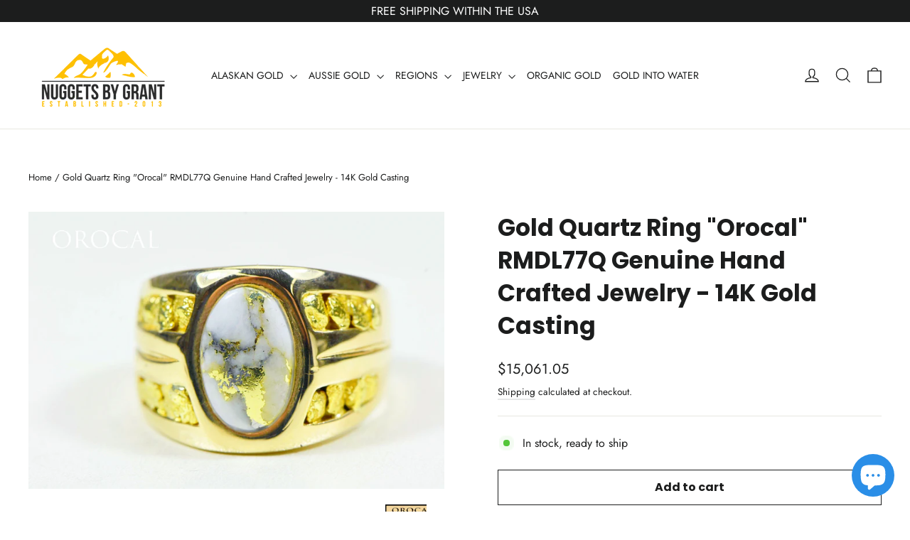

--- FILE ---
content_type: text/html; charset=utf-8
request_url: https://www.nuggetsbygrant.com/products/gold-quartz-ring-orocal-rmdl77q-genuine-hand-crafted-jewelry-14k-gold-casting
body_size: 39738
content:
<!doctype html>
<html class="no-js" lang="en" dir="ltr">
<head>
<script id="seona-js-plugin" defer src="https://assets.usestyle.ai/seonajsplugin"></script>
<meta name="google-site-verification" content="3dbwP0MhXY8heybF614OXCTpCajGj1_C9gWgRb_YSac" />
<!-- Google tag (gtag.js) -->
<script async src="https://www.googletagmanager.com/gtag/js?id=G-XX2LPHGL97"></script>
<script>
  window.dataLayer = window.dataLayer || [];
  function gtag(){dataLayer.push(arguments);}
  gtag('js', new Date());

  gtag('config', 'G-XX2LPHGL97');
</script>
<!-- Google Tag Manager -->
<script>(function(w,d,s,l,i){w[l]=w[l]||[];w[l].push({'gtm.start':
new Date().getTime(),event:'gtm.js'});var f=d.getElementsByTagName(s)[0],
j=d.createElement(s),dl=l!='dataLayer'?'&l='+l:'';j.async=true;j.src=
'https://www.googletagmanager.com/gtm.js?id='+i+dl;f.parentNode.insertBefore(j,f);
})(window,document,'script','dataLayer','GTM-WZ52VVZ');</script>
<!-- End Google Tag Manager -->
<meta charset="utf-8">
<meta http-equiv="X-UA-Compatible" content="IE=edge,chrome=1">
<meta name="viewport" content="width=device-width,initial-scale=1">
<meta name="theme-color" content="#ffc000">
<link rel="canonical" href="https://www.nuggetsbygrant.com/products/gold-quartz-ring-orocal-rmdl77q-genuine-hand-crafted-jewelry-14k-gold-casting">
<link rel="preconnect" href="https://cdn.shopify.com" crossorigin>
<link rel="preconnect" href="https://fonts.shopifycdn.com" crossorigin>
<link rel="dns-prefetch" href="https://productreviews.shopifycdn.com">
<link rel="dns-prefetch" href="https://ajax.googleapis.com">
<link rel="dns-prefetch" href="https://maps.googleapis.com">
<link rel="dns-prefetch" href="https://maps.gstatic.com"><link rel="shortcut icon" href="//www.nuggetsbygrant.com/cdn/shop/files/logo2_32x32.png?v=1677150573" type="image/png" /><title>Gold Quartz Ring &quot;Orocal&quot; RMDL77Q Genuine Hand Crafted Jewelry - 14K G
&ndash; Nuggets By Grant
</title>
<meta name="description" content="Gold Quartz Ring &quot;Orocal&quot; RMDL77Q Genuine Hand Crafted Jewelry - One of a Kind - 14k Yellow Gold Casting - Approx. weight = 22.15G &quot; If this is not in Stock our Jeweler will make it in 4-6 weeks&quot; Specs and Dimensions: Length/Width - Quartz Stone Size 13x8 mm 12 R stands for Ring L for Ladies, M Stands for Men and Q sta"><meta property="og:site_name" content="Nuggets By Grant">
  <meta property="og:url" content="https://www.nuggetsbygrant.com/products/gold-quartz-ring-orocal-rmdl77q-genuine-hand-crafted-jewelry-14k-gold-casting">
  <meta property="og:title" content="Gold Quartz Ring &quot;Orocal&quot; RMDL77Q Genuine Hand Crafted Jewelry - 14K Gold Casting">
  <meta property="og:type" content="product">
  <meta property="og:description" content="Gold Quartz Ring &quot;Orocal&quot; RMDL77Q Genuine Hand Crafted Jewelry - One of a Kind - 14k Yellow Gold Casting - Approx. weight = 22.15G &quot; If this is not in Stock our Jeweler will make it in 4-6 weeks&quot; Specs and Dimensions: Length/Width - Quartz Stone Size 13x8 mm 12 R stands for Ring L for Ladies, M Stands for Men and Q sta"><meta property="og:image" content="http://www.nuggetsbygrant.com/cdn/shop/products/NBG_4430_1_ee10bd3b-e2cc-4e98-ba8d-5285d3e638cc.jpg?v=1679695100">
    <meta property="og:image:secure_url" content="https://www.nuggetsbygrant.com/cdn/shop/products/NBG_4430_1_ee10bd3b-e2cc-4e98-ba8d-5285d3e638cc.jpg?v=1679695100">
    <meta property="og:image:width" content="4096">
    <meta property="og:image:height" content="2733"><meta name="twitter:site" content="@">
  <meta name="twitter:card" content="summary_large_image">
  <meta name="twitter:title" content="Gold Quartz Ring "Orocal" RMDL77Q Genuine Hand Crafted Jewelry - 14K Gold Casting">
  <meta name="twitter:description" content="Gold Quartz Ring &quot;Orocal&quot; RMDL77Q Genuine Hand Crafted Jewelry - One of a Kind - 14k Yellow Gold Casting - Approx. weight = 22.15G &quot; If this is not in Stock our Jeweler will make it in 4-6 weeks&quot; Specs and Dimensions: Length/Width - Quartz Stone Size 13x8 mm 12 R stands for Ring L for Ladies, M Stands for Men and Q sta">
<style data-shopify>@font-face {
  font-family: Poppins;
  font-weight: 700;
  font-style: normal;
  font-display: swap;
  src: url("//www.nuggetsbygrant.com/cdn/fonts/poppins/poppins_n7.56758dcf284489feb014a026f3727f2f20a54626.woff2") format("woff2"),
       url("//www.nuggetsbygrant.com/cdn/fonts/poppins/poppins_n7.f34f55d9b3d3205d2cd6f64955ff4b36f0cfd8da.woff") format("woff");
}

  @font-face {
  font-family: Jost;
  font-weight: 400;
  font-style: normal;
  font-display: swap;
  src: url("//www.nuggetsbygrant.com/cdn/fonts/jost/jost_n4.d47a1b6347ce4a4c9f437608011273009d91f2b7.woff2") format("woff2"),
       url("//www.nuggetsbygrant.com/cdn/fonts/jost/jost_n4.791c46290e672b3f85c3d1c651ef2efa3819eadd.woff") format("woff");
}


  @font-face {
  font-family: Jost;
  font-weight: 600;
  font-style: normal;
  font-display: swap;
  src: url("//www.nuggetsbygrant.com/cdn/fonts/jost/jost_n6.ec1178db7a7515114a2d84e3dd680832b7af8b99.woff2") format("woff2"),
       url("//www.nuggetsbygrant.com/cdn/fonts/jost/jost_n6.b1178bb6bdd3979fef38e103a3816f6980aeaff9.woff") format("woff");
}

  @font-face {
  font-family: Jost;
  font-weight: 400;
  font-style: italic;
  font-display: swap;
  src: url("//www.nuggetsbygrant.com/cdn/fonts/jost/jost_i4.b690098389649750ada222b9763d55796c5283a5.woff2") format("woff2"),
       url("//www.nuggetsbygrant.com/cdn/fonts/jost/jost_i4.fd766415a47e50b9e391ae7ec04e2ae25e7e28b0.woff") format("woff");
}

  @font-face {
  font-family: Jost;
  font-weight: 600;
  font-style: italic;
  font-display: swap;
  src: url("//www.nuggetsbygrant.com/cdn/fonts/jost/jost_i6.9af7e5f39e3a108c08f24047a4276332d9d7b85e.woff2") format("woff2"),
       url("//www.nuggetsbygrant.com/cdn/fonts/jost/jost_i6.2bf310262638f998ed206777ce0b9a3b98b6fe92.woff") format("woff");
}

</style><link href="//www.nuggetsbygrant.com/cdn/shop/t/23/assets/theme.css?v=178722488498768312621697474910" rel="stylesheet" type="text/css" media="all" />
<style data-shopify>:root {
    --typeHeaderPrimary: Poppins;
    --typeHeaderFallback: sans-serif;
    --typeHeaderSize: 33px;
    --typeHeaderWeight: 700;
    --typeHeaderLineHeight: 1.4;
    --typeHeaderSpacing: 0.0em;

    --typeBasePrimary:Jost;
    --typeBaseFallback:sans-serif;
    --typeBaseSize: 16px;
    --typeBaseWeight: 400;
    --typeBaseLineHeight: 1.3;
    --typeBaseSpacing: 0.0em;

    --iconWeight: 3px;
    --iconLinecaps: miter;
  }

  
.collection-hero__content:before,
  .hero__image-wrapper:before,
  .hero__media:before {
    background-image: linear-gradient(to bottom, rgba(0, 0, 0, 0.0) 0%, rgba(0, 0, 0, 0.0) 40%, rgba(28, 29, 29, 0.62) 100%);
  }

  .skrim__item-content .skrim__overlay:after {
    background-image: linear-gradient(to bottom, rgba(0, 0, 0, 0.0) 30%, rgba(28, 29, 29, 0.62) 100%);
  }

  .placeholder-content {
    background-image: linear-gradient(100deg, #ffffff 40%, #f7f7f7 63%, #ffffff 79%);
  }</style><script>
document.documentElement.className = document.documentElement.className.replace('no-js', 'js');

window.theme = window.theme || {};
theme.routes = {
home: "/",
cart: "/cart.js",
cartPage: "/cart",
cartAdd: "/cart/add.js",
cartChange: "/cart/change.js",
search: "/search"
};
theme.strings = {
soldOut: "Sold Out",
unavailable: "Unavailable",
inStockLabel: "In stock, ready to ship",
oneStockLabel: "Low stock - [count] item left",
otherStockLabel: "Low stock - [count] items left",
willNotShipUntil: "Ready to ship [date]",
willBeInStockAfter: "Back in stock [date]",
waitingForStock: "Inventory on the way",
cartSavings: "You're saving [savings]",
cartEmpty: "Your cart is currently empty.",
cartTermsConfirmation: "You must agree with the terms and conditions of sales to check out",
searchCollections: "Collections:",
searchPages: "Pages:",
searchArticles: "Articles:",
maxQuantity: "You can only have [quantity] of [title] in your cart."
};
theme.settings = {
cartType: "drawer",
isCustomerTemplate: false,
moneyFormat: "${{amount}}",
predictiveSearch: true,
predictiveSearchType: "product,article,page,collection",
quickView: true,
themeName: 'Motion',
themeVersion: "10.2.0"
};
</script>

<script>window.performance && window.performance.mark && window.performance.mark('shopify.content_for_header.start');</script><meta name="google-site-verification" content="k-0wMm7XJFcXGmh7NUUMqmmBQFlE4q4Xs0D_b3x9ytk">
<meta id="shopify-digital-wallet" name="shopify-digital-wallet" content="/299532298/digital_wallets/dialog">
<meta name="shopify-checkout-api-token" content="6bb837beb207a4b040cbf1b9a4f7e4e2">
<meta id="in-context-paypal-metadata" data-shop-id="299532298" data-venmo-supported="true" data-environment="production" data-locale="en_US" data-paypal-v4="true" data-currency="USD">
<link rel="alternate" type="application/json+oembed" href="https://www.nuggetsbygrant.com/products/gold-quartz-ring-orocal-rmdl77q-genuine-hand-crafted-jewelry-14k-gold-casting.oembed">
<script async="async" src="/checkouts/internal/preloads.js?locale=en-US"></script>
<script id="shopify-features" type="application/json">{"accessToken":"6bb837beb207a4b040cbf1b9a4f7e4e2","betas":["rich-media-storefront-analytics"],"domain":"www.nuggetsbygrant.com","predictiveSearch":true,"shopId":299532298,"locale":"en"}</script>
<script>var Shopify = Shopify || {};
Shopify.shop = "nuggetsbygrant.myshopify.com";
Shopify.locale = "en";
Shopify.currency = {"active":"USD","rate":"1.0"};
Shopify.country = "US";
Shopify.theme = {"name":"FW Motion -- 10-04-2023 -main","id":131001680053,"schema_name":"Motion","schema_version":"10.2.0","theme_store_id":847,"role":"main"};
Shopify.theme.handle = "null";
Shopify.theme.style = {"id":null,"handle":null};
Shopify.cdnHost = "www.nuggetsbygrant.com/cdn";
Shopify.routes = Shopify.routes || {};
Shopify.routes.root = "/";</script>
<script type="module">!function(o){(o.Shopify=o.Shopify||{}).modules=!0}(window);</script>
<script>!function(o){function n(){var o=[];function n(){o.push(Array.prototype.slice.apply(arguments))}return n.q=o,n}var t=o.Shopify=o.Shopify||{};t.loadFeatures=n(),t.autoloadFeatures=n()}(window);</script>
<script id="shop-js-analytics" type="application/json">{"pageType":"product"}</script>
<script defer="defer" async type="module" src="//www.nuggetsbygrant.com/cdn/shopifycloud/shop-js/modules/v2/client.init-shop-cart-sync_IZsNAliE.en.esm.js"></script>
<script defer="defer" async type="module" src="//www.nuggetsbygrant.com/cdn/shopifycloud/shop-js/modules/v2/chunk.common_0OUaOowp.esm.js"></script>
<script type="module">
  await import("//www.nuggetsbygrant.com/cdn/shopifycloud/shop-js/modules/v2/client.init-shop-cart-sync_IZsNAliE.en.esm.js");
await import("//www.nuggetsbygrant.com/cdn/shopifycloud/shop-js/modules/v2/chunk.common_0OUaOowp.esm.js");

  window.Shopify.SignInWithShop?.initShopCartSync?.({"fedCMEnabled":true,"windoidEnabled":true});

</script>
<script>(function() {
  var isLoaded = false;
  function asyncLoad() {
    if (isLoaded) return;
    isLoaded = true;
    var urls = ["https:\/\/cdn.gethypervisual.com\/assets\/hypervisual.js?shop=nuggetsbygrant.myshopify.com","https:\/\/formbuilder.hulkapps.com\/skeletopapp.js?shop=nuggetsbygrant.myshopify.com","https:\/\/cdn.attn.tv\/nuggetsbygrant\/dtag.js?shop=nuggetsbygrant.myshopify.com","https:\/\/cdn.attn.tv\/nuggetsbygrant\/dtag.js?shop=nuggetsbygrant.myshopify.com"];
    for (var i = 0; i < urls.length; i++) {
      var s = document.createElement('script');
      s.type = 'text/javascript';
      s.async = true;
      s.src = urls[i];
      var x = document.getElementsByTagName('script')[0];
      x.parentNode.insertBefore(s, x);
    }
  };
  if(window.attachEvent) {
    window.attachEvent('onload', asyncLoad);
  } else {
    window.addEventListener('load', asyncLoad, false);
  }
})();</script>
<script id="__st">var __st={"a":299532298,"offset":-28800,"reqid":"84dc75c3-a6d8-4121-9996-b2837b9c9afc-1768461881","pageurl":"www.nuggetsbygrant.com\/products\/gold-quartz-ring-orocal-rmdl77q-genuine-hand-crafted-jewelry-14k-gold-casting","u":"176a1ed8859f","p":"product","rtyp":"product","rid":1581966196839};</script>
<script>window.ShopifyPaypalV4VisibilityTracking = true;</script>
<script id="captcha-bootstrap">!function(){'use strict';const t='contact',e='account',n='new_comment',o=[[t,t],['blogs',n],['comments',n],[t,'customer']],c=[[e,'customer_login'],[e,'guest_login'],[e,'recover_customer_password'],[e,'create_customer']],r=t=>t.map((([t,e])=>`form[action*='/${t}']:not([data-nocaptcha='true']) input[name='form_type'][value='${e}']`)).join(','),a=t=>()=>t?[...document.querySelectorAll(t)].map((t=>t.form)):[];function s(){const t=[...o],e=r(t);return a(e)}const i='password',u='form_key',d=['recaptcha-v3-token','g-recaptcha-response','h-captcha-response',i],f=()=>{try{return window.sessionStorage}catch{return}},m='__shopify_v',_=t=>t.elements[u];function p(t,e,n=!1){try{const o=window.sessionStorage,c=JSON.parse(o.getItem(e)),{data:r}=function(t){const{data:e,action:n}=t;return t[m]||n?{data:e,action:n}:{data:t,action:n}}(c);for(const[e,n]of Object.entries(r))t.elements[e]&&(t.elements[e].value=n);n&&o.removeItem(e)}catch(o){console.error('form repopulation failed',{error:o})}}const l='form_type',E='cptcha';function T(t){t.dataset[E]=!0}const w=window,h=w.document,L='Shopify',v='ce_forms',y='captcha';let A=!1;((t,e)=>{const n=(g='f06e6c50-85a8-45c8-87d0-21a2b65856fe',I='https://cdn.shopify.com/shopifycloud/storefront-forms-hcaptcha/ce_storefront_forms_captcha_hcaptcha.v1.5.2.iife.js',D={infoText:'Protected by hCaptcha',privacyText:'Privacy',termsText:'Terms'},(t,e,n)=>{const o=w[L][v],c=o.bindForm;if(c)return c(t,g,e,D).then(n);var r;o.q.push([[t,g,e,D],n]),r=I,A||(h.body.append(Object.assign(h.createElement('script'),{id:'captcha-provider',async:!0,src:r})),A=!0)});var g,I,D;w[L]=w[L]||{},w[L][v]=w[L][v]||{},w[L][v].q=[],w[L][y]=w[L][y]||{},w[L][y].protect=function(t,e){n(t,void 0,e),T(t)},Object.freeze(w[L][y]),function(t,e,n,w,h,L){const[v,y,A,g]=function(t,e,n){const i=e?o:[],u=t?c:[],d=[...i,...u],f=r(d),m=r(i),_=r(d.filter((([t,e])=>n.includes(e))));return[a(f),a(m),a(_),s()]}(w,h,L),I=t=>{const e=t.target;return e instanceof HTMLFormElement?e:e&&e.form},D=t=>v().includes(t);t.addEventListener('submit',(t=>{const e=I(t);if(!e)return;const n=D(e)&&!e.dataset.hcaptchaBound&&!e.dataset.recaptchaBound,o=_(e),c=g().includes(e)&&(!o||!o.value);(n||c)&&t.preventDefault(),c&&!n&&(function(t){try{if(!f())return;!function(t){const e=f();if(!e)return;const n=_(t);if(!n)return;const o=n.value;o&&e.removeItem(o)}(t);const e=Array.from(Array(32),(()=>Math.random().toString(36)[2])).join('');!function(t,e){_(t)||t.append(Object.assign(document.createElement('input'),{type:'hidden',name:u})),t.elements[u].value=e}(t,e),function(t,e){const n=f();if(!n)return;const o=[...t.querySelectorAll(`input[type='${i}']`)].map((({name:t})=>t)),c=[...d,...o],r={};for(const[a,s]of new FormData(t).entries())c.includes(a)||(r[a]=s);n.setItem(e,JSON.stringify({[m]:1,action:t.action,data:r}))}(t,e)}catch(e){console.error('failed to persist form',e)}}(e),e.submit())}));const S=(t,e)=>{t&&!t.dataset[E]&&(n(t,e.some((e=>e===t))),T(t))};for(const o of['focusin','change'])t.addEventListener(o,(t=>{const e=I(t);D(e)&&S(e,y())}));const B=e.get('form_key'),M=e.get(l),P=B&&M;t.addEventListener('DOMContentLoaded',(()=>{const t=y();if(P)for(const e of t)e.elements[l].value===M&&p(e,B);[...new Set([...A(),...v().filter((t=>'true'===t.dataset.shopifyCaptcha))])].forEach((e=>S(e,t)))}))}(h,new URLSearchParams(w.location.search),n,t,e,['guest_login'])})(!0,!0)}();</script>
<script integrity="sha256-4kQ18oKyAcykRKYeNunJcIwy7WH5gtpwJnB7kiuLZ1E=" data-source-attribution="shopify.loadfeatures" defer="defer" src="//www.nuggetsbygrant.com/cdn/shopifycloud/storefront/assets/storefront/load_feature-a0a9edcb.js" crossorigin="anonymous"></script>
<script data-source-attribution="shopify.dynamic_checkout.dynamic.init">var Shopify=Shopify||{};Shopify.PaymentButton=Shopify.PaymentButton||{isStorefrontPortableWallets:!0,init:function(){window.Shopify.PaymentButton.init=function(){};var t=document.createElement("script");t.src="https://www.nuggetsbygrant.com/cdn/shopifycloud/portable-wallets/latest/portable-wallets.en.js",t.type="module",document.head.appendChild(t)}};
</script>
<script data-source-attribution="shopify.dynamic_checkout.buyer_consent">
  function portableWalletsHideBuyerConsent(e){var t=document.getElementById("shopify-buyer-consent"),n=document.getElementById("shopify-subscription-policy-button");t&&n&&(t.classList.add("hidden"),t.setAttribute("aria-hidden","true"),n.removeEventListener("click",e))}function portableWalletsShowBuyerConsent(e){var t=document.getElementById("shopify-buyer-consent"),n=document.getElementById("shopify-subscription-policy-button");t&&n&&(t.classList.remove("hidden"),t.removeAttribute("aria-hidden"),n.addEventListener("click",e))}window.Shopify?.PaymentButton&&(window.Shopify.PaymentButton.hideBuyerConsent=portableWalletsHideBuyerConsent,window.Shopify.PaymentButton.showBuyerConsent=portableWalletsShowBuyerConsent);
</script>
<script>
  function portableWalletsCleanup(e){e&&e.src&&console.error("Failed to load portable wallets script "+e.src);var t=document.querySelectorAll("shopify-accelerated-checkout .shopify-payment-button__skeleton, shopify-accelerated-checkout-cart .wallet-cart-button__skeleton"),e=document.getElementById("shopify-buyer-consent");for(let e=0;e<t.length;e++)t[e].remove();e&&e.remove()}function portableWalletsNotLoadedAsModule(e){e instanceof ErrorEvent&&"string"==typeof e.message&&e.message.includes("import.meta")&&"string"==typeof e.filename&&e.filename.includes("portable-wallets")&&(window.removeEventListener("error",portableWalletsNotLoadedAsModule),window.Shopify.PaymentButton.failedToLoad=e,"loading"===document.readyState?document.addEventListener("DOMContentLoaded",window.Shopify.PaymentButton.init):window.Shopify.PaymentButton.init())}window.addEventListener("error",portableWalletsNotLoadedAsModule);
</script>

<script type="module" src="https://www.nuggetsbygrant.com/cdn/shopifycloud/portable-wallets/latest/portable-wallets.en.js" onError="portableWalletsCleanup(this)" crossorigin="anonymous"></script>
<script nomodule>
  document.addEventListener("DOMContentLoaded", portableWalletsCleanup);
</script>

<link id="shopify-accelerated-checkout-styles" rel="stylesheet" media="screen" href="https://www.nuggetsbygrant.com/cdn/shopifycloud/portable-wallets/latest/accelerated-checkout-backwards-compat.css" crossorigin="anonymous">
<style id="shopify-accelerated-checkout-cart">
        #shopify-buyer-consent {
  margin-top: 1em;
  display: inline-block;
  width: 100%;
}

#shopify-buyer-consent.hidden {
  display: none;
}

#shopify-subscription-policy-button {
  background: none;
  border: none;
  padding: 0;
  text-decoration: underline;
  font-size: inherit;
  cursor: pointer;
}

#shopify-subscription-policy-button::before {
  box-shadow: none;
}

      </style>

<script>window.performance && window.performance.mark && window.performance.mark('shopify.content_for_header.end');</script>

<script src="//www.nuggetsbygrant.com/cdn/shop/t/23/assets/vendor-scripts-v14.js" defer="defer"></script><script src="//www.nuggetsbygrant.com/cdn/shop/t/23/assets/theme.js?v=127566320567172599011679544829" defer="defer"></script>
<script>
if(!window.jQuery){
    var jqueryScript = document.createElement('script');
    jqueryScript.setAttribute('src','https://ajax.googleapis.com/ajax/libs/jquery/3.6.0/jquery.min.js'); 
    document.head.appendChild(jqueryScript); 
}

__DL__jQueryinterval = setInterval(function(){
    // wait for jQuery to load & run script after jQuery has loaded
    if(window.jQuery){
        // search parameters
        getURLParams = function(name, url){
            if (!url) url = window.location.href;
            name = name.replace(/[\[\]]/g, "\\$&");
            var regex = new RegExp("[?&]" + name + "(=([^&#]*)|&|#|$)"),
            results = regex.exec(url);
            if (!results) return null;
            if (!results[2]) return '';
            return decodeURIComponent(results[2].replace(/\+/g, " "));
        };
        
        /**********************
        * DYNAMIC DEPENDENCIES
        ***********************/
        
        __DL__ = {
            dynamicCart: false,  // if cart is dynamic (meaning no refresh on cart add) set to true
            debug: false, // if true, console messages will be displayed
            cart: null,
            wishlist: null,
            removeCart: null
        };
        
        customBindings = {
            cartTriggers: [],
            viewCart: [],
            removeCartTrigger: [],
            cartVisableSelector: [],
            promoSubscriptionsSelectors: [],
            promoSuccess: [],
            ctaSelectors: [],
            newsletterSelectors: [],
            newsletterSuccess: [],
            searchPage: [],
            wishlistSelector: [],
            removeWishlist: [],
            wishlistPage: [],
            searchTermQuery: [getURLParams('q')], // replace var with correct query
        };
        
        /* DO NOT EDIT */
        defaultBindings = {
            cartTriggers: ['form[action="/cart/add"] [type="submit"],.add-to-cart,.cart-btn'],
            viewCart: ['form[action="/cart"],.my-cart,.trigger-cart,#mobileCart'],
            removeCartTrigger: ['[href*="/cart/change"]'],
            cartVisableSelector: ['.inlinecart.is-active,.inline-cart.is-active'],
            promoSubscriptionsSelectors: [],
            promoSuccess: [],
            ctaSelectors: [],
            newsletterSelectors: ['input.contact_email'],
            newsletterSuccess: ['.success_message'],
            searchPage: ['search'],
            wishlistSelector: [],
            removeWishlist: [],
            wishlistPage: []
        };
        
        // stitch bindings
        objectArray = customBindings;
        outputObject = __DL__;
        
        applyBindings = function(objectArray, outputObject){
            for (var x in objectArray) {  
                var key = x;
                var objs = objectArray[x]; 
                values = [];    
                if(objs.length > 0){    
                    values.push(objs);
                    if(key in outputObject){              
                        values.push(outputObject[key]); 
                        outputObject[key] = values.join(", "); 
                    }else{        
                        outputObject[key] = values.join(", ");
                    }   
                }  
            }
        };
        
        applyBindings(customBindings, __DL__);
        applyBindings(defaultBindings, __DL__);
        
        /**********************
        * PREREQUISITE LIBRARIES 
        ***********************/
        
        clearInterval(__DL__jQueryinterval);
        
        // jquery-cookies.js
        if(typeof $.cookie!==undefined){
            (function(a){if(typeof define==='function'&&define.amd){define(['jquery'],a)}else if(typeof exports==='object'){module.exports=a(require('jquery'))}else{a(jQuery)}}(function($){var g=/\+/g;function encode(s){return h.raw?s:encodeURIComponent(s)}function decode(s){return h.raw?s:decodeURIComponent(s)}function stringifyCookieValue(a){return encode(h.json?JSON.stringify(a):String(a))}function parseCookieValue(s){if(s.indexOf('"')===0){s=s.slice(1,-1).replace(/\\"/g,'"').replace(/\\\\/g,'\\')}try{s=decodeURIComponent(s.replace(g,' '));return h.json?JSON.parse(s):s}catch(e){}}function read(s,a){var b=h.raw?s:parseCookieValue(s);return $.isFunction(a)?a(b):b}var h=$.cookie=function(a,b,c){if(arguments.length>1&&!$.isFunction(b)){c=$.extend({},h.defaults,c);if(typeof c.expires==='number'){var d=c.expires,t=c.expires=new Date();t.setMilliseconds(t.getMilliseconds()+d*864e+5)}return(document.cookie=[encode(a),'=',stringifyCookieValue(b),c.expires?'; expires='+c.expires.toUTCString():'',c.path?'; path='+c.path:'',c.domain?'; domain='+c.domain:'',c.secure?'; secure':''].join(''))}var e=a?undefined:{},cookies=document.cookie?document.cookie.split('; '):[],i=0,l=cookies.length;for(;i<l;i++){var f=cookies[i].split('='),name=decode(f.shift()),cookie=f.join('=');if(a===name){e=read(cookie,b);break}if(!a&&(cookie=read(cookie))!==undefined){e[name]=cookie}}return e};h.defaults={};$.removeCookie=function(a,b){$.cookie(a,'',$.extend({},b,{expires:-1}));return!$.cookie(a)}}))}
        
        /**********************
        * Begin dataLayer Build 
        ***********************/
        
        window.dataLayer = window.dataLayer || [];  // init data layer if doesn't already exist

        var template = "product"; 
        
        /**
        * Landing Page Cookie
        * 1. Detect if user just landed on the site
        * 2. Only fires if Page Title matches website */
        
        $.cookie.raw = true;
        if ($.cookie('landingPage') === undefined || $.cookie('landingPage').length === 0) {
            var landingPage = true;
            $.cookie('landingPage', unescape);
            $.removeCookie('landingPage', {path: '/'});
            $.cookie('landingPage', 'landed', {path: '/'});
        } else {
            var landingPage = false;
            $.cookie('landingPage', unescape);
            $.removeCookie('landingPage', {path: '/'});
            $.cookie('landingPage', 'refresh', {path: '/'});
        }
        if (__DL__.debug) {
            console.log('Landing Page: ' + landingPage);
        }
        
        /** 
        * Log State Cookie */
        
        
        var isLoggedIn = false;
        
        if (!isLoggedIn) {
            $.cookie('logState', unescape);
            $.removeCookie('logState', {path: '/'});
            $.cookie('logState', 'loggedOut', {path: '/'});
        } else {
            if ($.cookie('logState') === 'loggedOut' || $.cookie('logState') === undefined) {
                $.cookie('logState', unescape);
                $.removeCookie('logState', {path: '/'});
                $.cookie('logState', 'firstLog', {path: '/'});
            } else if ($.cookie('logState') === 'firstLog') {
                $.cookie('logState', unescape);
                $.removeCookie('logState', {path: '/'});
                $.cookie('logState', 'refresh', {path: '/'});
            }
        }
        
        if ($.cookie('logState') === 'firstLog') {
            var firstLog = true;
        } else {
            var firstLog = false;
        }
        
        /**********************
        * DATALAYER SECTIONS 
        ***********************/
        
        /**
        * DATALAYER: Landing Page
        * Fires any time a user first lands on the site. */
        
        if ($.cookie('landingPage') === 'landed') {
            dataLayer.push({
                'pageType': 'Landing',
                'event': 'first_time_visitor'
            });
        }
        
        /** 
        * DATALAYER: Log State
        * 1. Determine if user is logged in or not.
        * 2. Return User specific data. */
        
        var logState = {
            
            
            'logState' : "Logged Out",
            
            
            'firstLog'      : firstLog,
            'customerEmail' : null,
            'timestamp'     : Date().replace(/\(.*?\)/g,''),  
            
            'customerType'       : 'New',
            'customerTypeNumber' :'1', 
            
            'shippingInfo' : {
                'fullName'  : null,
                'firstName' : null,
                'lastName'  : null,
                'address1'  : null,
                'address2'  : null,
                'street'    : null,
                'city'      : null,
                'province'  : null,
                'zip'       : null,
                'country'   : null,
                'phone'     : null,
            },
            'billingInfo' : {
                'fullName'  : null,
                'firstName' : null,
                'lastName'  : null,
                'address1'  : null,
                'address2'  : null,
                'street'    : null,
                'city'      : null,
                'province'  : null,
                'zip'       : null,
                'country'   : null,
                'phone'     : null,
            },
            'checkoutEmail' : null,
            'currency'      : "USD",
            'pageType'      : 'Log State',
            'event'         : 'logState'
        }
        dataLayer.push(logState);

        /** 
        * DATALAYER: Homepage */
        
        if(document.location.pathname == "/"){
            dataLayer.push({
                'pageType' : 'Homepage',
                'event'    : 'homepage',
                logState
            });
        }
      
        /** 
        * DATALAYER: 404 Pages
        * Fire on 404 Pages */
        

        /** 
        * DATALAYER: Blog Articles
        * Fire on Blog Article Pages */
        
        
        /** DATALAYER: Product List Page (Collections, Category)
        * Fire on all product listing pages. */
        
            
        /** DATALAYER: Product Page
        * Fire on all Product View pages. */
          
            var ecommerce = {
                'items': [{
                    'item_id'        : 1581966196839,  
                    'item_variant'    : null,             
                    'item_name'      : "Gold Quartz Ring \"Orocal\" RMDL77Q Genuine Hand Crafted Jewelry - 14K Gold Casting",
                    'price'           : "15.061.05",
                    'item_brand'      : "Nuggetsbygrant",
                    'item_category'   : "Gold Quartz Mens Rings",
                    'item_list_name'  : null,
                    'description'     : "Gold Quartz Ring \"Orocal\" RMDL77Q Genuine Hand Crafted Jewelry - One of a Kind - 14k Yellow Gold Casting - Approx. weight = 22.15G\" If this is not in Stock our Jeweler will make it in 4-6 weeks\"Specs and Dimensions: Length\/Width -  Quartz Stone Size 13x8 mm  12  R stands for Ring L for Ladies, M Stands for Men and Q stands for the Quartz \/ E Stands for Earrings, and P stands for Pendants. All diamonds are G color, high quality diamonds.With This Stunning Gold Quartz Ring you will receive a certificate of authenticity each of these Nuggets or Quartz. Are Gold Quartz is hand cut to fit the design, then we use 6 different wheels to produce the shine. Each nugget is Inlaid in like a puzzle Solder in by the Jeweler. The Casting is 14K Yellow Gold.ATTENTION:Attention: \" You Will Receive A Similar Piece \" All My Specials I picture 1 time and They are Pre Made and Built by the Master Jewelers at Orocal Manufacture the #1 Natural Gold Company In the World. The Reason why I do this is to keep the Cost Low By Only Picturing this Item 1 Time I can keep restocking. If you have any questions or concerns about this process feel free to contact me. Check out the Gold Quartz Guide Below to learn more about this rare beautiful stone. Message us if you request a specific size before shipping, Or add it in the notes at check out. Gold Quartz is a durable stone, in fact it is a 7 out of 10 on the Hardness scale. All jewelry is backed by the Manufacturer. All chains that come with piece are free with purchase and gold plated for display only , we do not provide 14k chains.____________________________________________________________________________________________________________________________________________________Gold Quartz Guide: What is it? Millions of years ago, gold was formed in quartsz deposits by hydro-thermal pressure, deep within the earth. Gold remaining in these deposits is called Gold Bearing Quartz or Gold Quartz for short. It is extremely rare, accounting for less than 1\/20th of 1% of all gold found annually. Where is it Found? Gold Quartz is found in underground hard rock mines in the same areas where gold nuggets are found. In Alaska, it was first discovered in 1880 in the town Juneau. Regions of Canada, California, and Australia are also well known for Gold Quartz. Grading: Like other precious gemstones, Gold Quartz comes in different grades. Orocal is well know for having the highest quality authentic Gold Quartz with spectacular patterns of Gold. We grade the quartz on a few different factors being how white the stone is. The brightness of the white increases the value along with the vein of gold. The actual pattern and placement of the exquisite gold vein. In fact that vein is very pure around 23% purity. Authenticity: Some Stores sell man-made imitation gold quartz which is fragile and frail. This leads consumers to believe its natural when it clearly is not. When buying from me you know its authentic coming directly from Orocal the source. We offer a 110% money back Guarantee card which is called are certificate of Authenticity. __________________________________________________________________________________________________________________________________  ___________________________________________________________________________________________________________________________GOLD NUGGET GUIDE :What is a Natural Gold Nugget? It is a piece of gold that broke out of quartz deposits within the earth when erosion took place. It also goes by the name Placer Gold and each piece is a one of a kind with no two being exactly alike.¬∑ Where can they be found? Wherever the effects of erosion took place. That would include rivers, streams, ancient dried up river channels and underground riverbeds.¬∑ How pure are they? Gold nuggets range from 65 to 95 fine 16-23KT gold and can have other mineral content such as silver and copper mixed in with it.¬∑ What sizes do they come in? Gold Nuggets come in all sizes, the smaller one range in sizes from 1 millimeter up to 6 and is often referred to as flakes. Bigger flakes are called nuggets and have been found as large as 2500 ounces although almost all nuggets bigger than 300 ounces were melted.¬∑ How Are Natural Gold Nuggets found? They can be found in rivers and streams using a gold pan or suction dredges that act like an underground vacuum cleaner. Larger operations use large machinery that dig up huge sections of dirt weighing several tons and run it through machines that separate the gold from the dirt. Nuggets are also found using a metal detector.¬∑ How are they weighed? They are weighed by the troy ounces. 12 ounces = one pound which differs from weight which is 16 ounces to the pound. The troy ounces are broke up into 20-penny weight to the ounces and use the symbol DWT or by the grams which has 31.1 to the ounces. The larger the nugget the more rare and valuable they are. A one-ounce nugget is now considered as rare as a five-carat diamond. (How many of those do you own?)¬∑ Why are some real bright and others dull? Because it was formed underground in quartz deposit you often find quartz mixed in with it. When they broke off into the rivers and streams they tumbled against the sand and gravel, which gave the nuggets, it?s texture but dulled it. They can be cleaned in different solutions, and then tumbled in different media to give it the shine.¬∑ What do we mean by My Authentic Natural Gold Nuggets under 4 grams come from two main sources. One is located near Dawson in the Yukon Territory. The second is Atlin, BC Canada about 50 miles as the crow flies from Skagway, Alaska. Skagway was where the miners of the 1898 Klondike gold rush traveled through to reach the gold fields. This is the reason I describe them as Alaskan Yukon BC Nuggets. Genuine, Natural Gold NuggetsNot all Gold nuggets are natural, some people man-make them by taking smaller gold flakes melting them and casting them into the shape of a nugget. Make sure to ask if they are genuine natural gold nuggets as found by the miners and come with a certificate of authenticity. * All Nuggets are Pictured or Partially Pictured with a U.S. Quarter to give you an idea of Size Proportion _____________________________________________________________________________________________________________________________Karat Definition and Guide:The karat system is used to measure the amount of pure gold found in solid gold jewelry. In the US, numbers are associated with the percentage of pure gold in a piece.Karat values range from 24K down to 9k. The gold content on anything 8k or less is so low that it wouldn't be considered solid gold jewelry.Solid Gold vs. Pure GoldThe phrase \"solid gold jewelry\" is a misnomer because, most times, this jewelry is not made up of solid gold. This term references jewelry that has a gold alloy throughout the entire piece.On the other hand, the phrase \"pure gold jewelry\" is used to describe jewelry that is made up entirely of gold with little to no alloys present.How a Gold Alloy is FormedA portion of the gold is mixed with different alloys or metals, which creates a specific formula. Each gold color, like white gold or rose gold, uses a different combination of alloys.Karat Used in Costume JewelryThe term karat is also used on gold filled and gold plated jewelry. Even though these pieces are not solid gold, the gold portion of the jewelry has a certain percentage of pure gold designated through karats.Expert Tip: If your piece of jewelry is marked 14KGF or 10KGF, that is a common indication that the item is gold filled and is not solid gold. However, the marking 14KP or 14KP does not necessarily mean gold plated. It also can stand for 14K gold plumb, which is solid gold.If your piece of jewelry has a P in the marking, be sure to have the gold tested.Technically you should never depend solely on a gold hallmark to determine gold value. Some people will illegally mark plated gold with 14K gold stampings to try to sell for a profit.Ranges of Karat Values24 karat (24K) gold is pure gold.18 karat (18K) gold contains 18 parts gold and 6 parts another metal or metals, making it 75% gold.14 karat (14K) gold contains 14 parts gold and 10 parts another metal or metals, making it 58.3% gold.10 karat (10K) gold contains 10 parts gold and 14 parts another metal or metals, making it 41.7% gold. 10k gold is the minimum karat designation that can still be called gold in the US.These values are primarily used on gold from the Unites States. You will see a lot of 22k gold and 9k gold in other countries. Gold jewelry from other countries may have an entirely different set of gold markings they use.Karat vs. CaratThe term carat, spelled with a \"c,\" is often confused with the term karat. They are both pronounced the same, but carat refers to the weight of a gemstone. You could have a 1.5 carat diamond set in an 18 karat gold setting. ",
                    'imageURL'        : 'https://www.nuggetsbygrant.com/cdn/shop/products/NBG_4430_1_ee10bd3b-e2cc-4e98-ba8d-5285d3e638cc_grande.jpg?v=1679695100', 
                    'productURL'      : '/products/gold-quartz-ring-orocal-rmdl77q-genuine-hand-crafted-jewelry-14k-gold-casting'
                }]
            };               
            dataLayer.push({
                'pageType' : 'Product',
                'event'    : 'view_item',
                 ecommerce
                });

            $(__DL__.cartTriggers).click(function(){
                dataLayer.push({                    
                    'event'    : 'add_to_cart',
                    ecommerce
                });                  
            });              
        
      
        /** DATALAYER: Cart View
        * Fire anytime a user views their cart (non-dynamic) */               
        
                
        /** DATALAYER: Checkout on Shopify Plus **/
        if(Shopify.Checkout){
            var ecommerce = {
                'transaction_id': 'null',
                'affiliation': "Nuggets By Grant",
                'value': "",
                'tax': "",
                'shipping': "",
                'subtotal': "",
                'currency': null,
                
                'email': null,
                'items':[],
                };
            if(Shopify.Checkout.step){ 
                if(Shopify.Checkout.step.length > 0){
                    if (Shopify.Checkout.step === 'contact_information'){
                        dataLayer.push({
                            'event'    :'begin_checkout',
                            'pageType' :'Customer Information',
                            'step': 1,
                            ecommerce
                        });
                    }else if (Shopify.Checkout.step === 'shipping_method'){
                        dataLayer.push({
                            'event'    :'add_shipping_info',
                            'pageType' :'Shipping Information',
                            ecommerce
                        });
                    }else if( Shopify.Checkout.step === "payment_method" ){
                        dataLayer.push({
                            'event'    :'add_payment_info',
                            'pageType' :'Add Payment Info',
                            ecommerce
                        });
                    }
                }
                            
                /** DATALAYER: Transaction **/
                if(Shopify.Checkout.page == "thank_you"){
             transactionData = {
                    'transactionNumber'      : null,
                    'transactionId'          : null,
                    'transactionAffiliation' : "Nuggets By Grant",
                    'transactionTotal'       : "",
                    'transactionTax'         : "",
                    'transactionShipping'    : "",
                    'transactionSubtotal'    : "",
                    
             }
                    dataLayer.push({
                    'pageType' :'Transaction',
                    'event'    :'purchase',
                    transactionData
                    });
                }               
            }
        }
              
        /** DOM Ready **/   
        $(document).ready(function() {

            /** DATALAYER: Search Results */
            var searchPage = new RegExp(__DL__.searchPage, "g");
            if(document.location.pathname.match(searchPage)){
                var ecommerce = {
                    items :[],
                };
                dataLayer.push({
                    'pageType'   : "Search",
                    'search_term' : __DL__.searchTermQuery,                                       
                    'event'      : "search",
                    'item_list_name'  : null,
                    ecommerce
                });    
            }
            
            /** DATALAYER: Remove From Cart **/
            

            /** Google Tag Manager **/
            (function(w,d,s,l,i){w[l]=w[l]||[];w[l].push({'gtm.start':
            new Date().getTime(),event:'gtm.js'});var f=d.getElementsByTagName(s)[0],
            j=d.createElement(s),dl=l!='dataLayer'?'&l='+l:'';j.async=true;j.src=
            'https://www.googletagmanager.com/gtm.js?id='+i+dl;f.parentNode.insertBefore(j,f);
            })(window,document,'script','dataLayer','GTM-WZ52VVZ');

        }); // document ready
    }
}, 500);
</script>


<meta name="google-site-verification" content="V43icZoAEAPr44aC7yIhCCDiFEx2GXJ1mOEefo0CdOk" />
  
  <script async src="https://disablerightclick.upsell-apps.com/script_tag.js?shop=nuggetsbygrant.myshopify.com"></script>
<!--DOOFINDER-SHOPIFY-->  <!--/DOOFINDER-SHOPIFY--><!-- BEGIN app block: shopify://apps/klaviyo-email-marketing-sms/blocks/klaviyo-onsite-embed/2632fe16-c075-4321-a88b-50b567f42507 -->












  <script async src="https://static.klaviyo.com/onsite/js/SbPkU9/klaviyo.js?company_id=SbPkU9"></script>
  <script>!function(){if(!window.klaviyo){window._klOnsite=window._klOnsite||[];try{window.klaviyo=new Proxy({},{get:function(n,i){return"push"===i?function(){var n;(n=window._klOnsite).push.apply(n,arguments)}:function(){for(var n=arguments.length,o=new Array(n),w=0;w<n;w++)o[w]=arguments[w];var t="function"==typeof o[o.length-1]?o.pop():void 0,e=new Promise((function(n){window._klOnsite.push([i].concat(o,[function(i){t&&t(i),n(i)}]))}));return e}}})}catch(n){window.klaviyo=window.klaviyo||[],window.klaviyo.push=function(){var n;(n=window._klOnsite).push.apply(n,arguments)}}}}();</script>

  
    <script id="viewed_product">
      if (item == null) {
        var _learnq = _learnq || [];

        var MetafieldReviews = null
        var MetafieldYotpoRating = null
        var MetafieldYotpoCount = null
        var MetafieldLooxRating = null
        var MetafieldLooxCount = null
        var okendoProduct = null
        var okendoProductReviewCount = null
        var okendoProductReviewAverageValue = null
        try {
          // The following fields are used for Customer Hub recently viewed in order to add reviews.
          // This information is not part of __kla_viewed. Instead, it is part of __kla_viewed_reviewed_items
          MetafieldReviews = {};
          MetafieldYotpoRating = null
          MetafieldYotpoCount = null
          MetafieldLooxRating = null
          MetafieldLooxCount = null

          okendoProduct = null
          // If the okendo metafield is not legacy, it will error, which then requires the new json formatted data
          if (okendoProduct && 'error' in okendoProduct) {
            okendoProduct = null
          }
          okendoProductReviewCount = okendoProduct ? okendoProduct.reviewCount : null
          okendoProductReviewAverageValue = okendoProduct ? okendoProduct.reviewAverageValue : null
        } catch (error) {
          console.error('Error in Klaviyo onsite reviews tracking:', error);
        }

        var item = {
          Name: "Gold Quartz Ring \"Orocal\" RMDL77Q Genuine Hand Crafted Jewelry - 14K Gold Casting",
          ProductID: 1581966196839,
          Categories: ["Gold Quartz Mens Rings","Jewelry - Gold Quartz"],
          ImageURL: "https://www.nuggetsbygrant.com/cdn/shop/products/NBG_4430_1_ee10bd3b-e2cc-4e98-ba8d-5285d3e638cc_grande.jpg?v=1679695100",
          URL: "https://www.nuggetsbygrant.com/products/gold-quartz-ring-orocal-rmdl77q-genuine-hand-crafted-jewelry-14k-gold-casting",
          Brand: "Nuggetsbygrant",
          Price: "$15,061.05",
          Value: "15,061.05",
          CompareAtPrice: "$0.00"
        };
        _learnq.push(['track', 'Viewed Product', item]);
        _learnq.push(['trackViewedItem', {
          Title: item.Name,
          ItemId: item.ProductID,
          Categories: item.Categories,
          ImageUrl: item.ImageURL,
          Url: item.URL,
          Metadata: {
            Brand: item.Brand,
            Price: item.Price,
            Value: item.Value,
            CompareAtPrice: item.CompareAtPrice
          },
          metafields:{
            reviews: MetafieldReviews,
            yotpo:{
              rating: MetafieldYotpoRating,
              count: MetafieldYotpoCount,
            },
            loox:{
              rating: MetafieldLooxRating,
              count: MetafieldLooxCount,
            },
            okendo: {
              rating: okendoProductReviewAverageValue,
              count: okendoProductReviewCount,
            }
          }
        }]);
      }
    </script>
  




  <script>
    window.klaviyoReviewsProductDesignMode = false
  </script>







<!-- END app block --><!-- BEGIN app block: shopify://apps/attentive/blocks/attn-tag/8df62c72-8fe4-407e-a5b3-72132be30a0d --><script type="text/javascript" src="https://cdn.attn.tv/nuggetsbygrant/dtag.js?source=app-embed" defer="defer"></script>


<!-- END app block --><script src="https://cdn.shopify.com/extensions/7bc9bb47-adfa-4267-963e-cadee5096caf/inbox-1252/assets/inbox-chat-loader.js" type="text/javascript" defer="defer"></script>
<link href="https://monorail-edge.shopifysvc.com" rel="dns-prefetch">
<script>(function(){if ("sendBeacon" in navigator && "performance" in window) {try {var session_token_from_headers = performance.getEntriesByType('navigation')[0].serverTiming.find(x => x.name == '_s').description;} catch {var session_token_from_headers = undefined;}var session_cookie_matches = document.cookie.match(/_shopify_s=([^;]*)/);var session_token_from_cookie = session_cookie_matches && session_cookie_matches.length === 2 ? session_cookie_matches[1] : "";var session_token = session_token_from_headers || session_token_from_cookie || "";function handle_abandonment_event(e) {var entries = performance.getEntries().filter(function(entry) {return /monorail-edge.shopifysvc.com/.test(entry.name);});if (!window.abandonment_tracked && entries.length === 0) {window.abandonment_tracked = true;var currentMs = Date.now();var navigation_start = performance.timing.navigationStart;var payload = {shop_id: 299532298,url: window.location.href,navigation_start,duration: currentMs - navigation_start,session_token,page_type: "product"};window.navigator.sendBeacon("https://monorail-edge.shopifysvc.com/v1/produce", JSON.stringify({schema_id: "online_store_buyer_site_abandonment/1.1",payload: payload,metadata: {event_created_at_ms: currentMs,event_sent_at_ms: currentMs}}));}}window.addEventListener('pagehide', handle_abandonment_event);}}());</script>
<script id="web-pixels-manager-setup">(function e(e,d,r,n,o){if(void 0===o&&(o={}),!Boolean(null===(a=null===(i=window.Shopify)||void 0===i?void 0:i.analytics)||void 0===a?void 0:a.replayQueue)){var i,a;window.Shopify=window.Shopify||{};var t=window.Shopify;t.analytics=t.analytics||{};var s=t.analytics;s.replayQueue=[],s.publish=function(e,d,r){return s.replayQueue.push([e,d,r]),!0};try{self.performance.mark("wpm:start")}catch(e){}var l=function(){var e={modern:/Edge?\/(1{2}[4-9]|1[2-9]\d|[2-9]\d{2}|\d{4,})\.\d+(\.\d+|)|Firefox\/(1{2}[4-9]|1[2-9]\d|[2-9]\d{2}|\d{4,})\.\d+(\.\d+|)|Chrom(ium|e)\/(9{2}|\d{3,})\.\d+(\.\d+|)|(Maci|X1{2}).+ Version\/(15\.\d+|(1[6-9]|[2-9]\d|\d{3,})\.\d+)([,.]\d+|)( \(\w+\)|)( Mobile\/\w+|) Safari\/|Chrome.+OPR\/(9{2}|\d{3,})\.\d+\.\d+|(CPU[ +]OS|iPhone[ +]OS|CPU[ +]iPhone|CPU IPhone OS|CPU iPad OS)[ +]+(15[._]\d+|(1[6-9]|[2-9]\d|\d{3,})[._]\d+)([._]\d+|)|Android:?[ /-](13[3-9]|1[4-9]\d|[2-9]\d{2}|\d{4,})(\.\d+|)(\.\d+|)|Android.+Firefox\/(13[5-9]|1[4-9]\d|[2-9]\d{2}|\d{4,})\.\d+(\.\d+|)|Android.+Chrom(ium|e)\/(13[3-9]|1[4-9]\d|[2-9]\d{2}|\d{4,})\.\d+(\.\d+|)|SamsungBrowser\/([2-9]\d|\d{3,})\.\d+/,legacy:/Edge?\/(1[6-9]|[2-9]\d|\d{3,})\.\d+(\.\d+|)|Firefox\/(5[4-9]|[6-9]\d|\d{3,})\.\d+(\.\d+|)|Chrom(ium|e)\/(5[1-9]|[6-9]\d|\d{3,})\.\d+(\.\d+|)([\d.]+$|.*Safari\/(?![\d.]+ Edge\/[\d.]+$))|(Maci|X1{2}).+ Version\/(10\.\d+|(1[1-9]|[2-9]\d|\d{3,})\.\d+)([,.]\d+|)( \(\w+\)|)( Mobile\/\w+|) Safari\/|Chrome.+OPR\/(3[89]|[4-9]\d|\d{3,})\.\d+\.\d+|(CPU[ +]OS|iPhone[ +]OS|CPU[ +]iPhone|CPU IPhone OS|CPU iPad OS)[ +]+(10[._]\d+|(1[1-9]|[2-9]\d|\d{3,})[._]\d+)([._]\d+|)|Android:?[ /-](13[3-9]|1[4-9]\d|[2-9]\d{2}|\d{4,})(\.\d+|)(\.\d+|)|Mobile Safari.+OPR\/([89]\d|\d{3,})\.\d+\.\d+|Android.+Firefox\/(13[5-9]|1[4-9]\d|[2-9]\d{2}|\d{4,})\.\d+(\.\d+|)|Android.+Chrom(ium|e)\/(13[3-9]|1[4-9]\d|[2-9]\d{2}|\d{4,})\.\d+(\.\d+|)|Android.+(UC? ?Browser|UCWEB|U3)[ /]?(15\.([5-9]|\d{2,})|(1[6-9]|[2-9]\d|\d{3,})\.\d+)\.\d+|SamsungBrowser\/(5\.\d+|([6-9]|\d{2,})\.\d+)|Android.+MQ{2}Browser\/(14(\.(9|\d{2,})|)|(1[5-9]|[2-9]\d|\d{3,})(\.\d+|))(\.\d+|)|K[Aa][Ii]OS\/(3\.\d+|([4-9]|\d{2,})\.\d+)(\.\d+|)/},d=e.modern,r=e.legacy,n=navigator.userAgent;return n.match(d)?"modern":n.match(r)?"legacy":"unknown"}(),u="modern"===l?"modern":"legacy",c=(null!=n?n:{modern:"",legacy:""})[u],f=function(e){return[e.baseUrl,"/wpm","/b",e.hashVersion,"modern"===e.buildTarget?"m":"l",".js"].join("")}({baseUrl:d,hashVersion:r,buildTarget:u}),m=function(e){var d=e.version,r=e.bundleTarget,n=e.surface,o=e.pageUrl,i=e.monorailEndpoint;return{emit:function(e){var a=e.status,t=e.errorMsg,s=(new Date).getTime(),l=JSON.stringify({metadata:{event_sent_at_ms:s},events:[{schema_id:"web_pixels_manager_load/3.1",payload:{version:d,bundle_target:r,page_url:o,status:a,surface:n,error_msg:t},metadata:{event_created_at_ms:s}}]});if(!i)return console&&console.warn&&console.warn("[Web Pixels Manager] No Monorail endpoint provided, skipping logging."),!1;try{return self.navigator.sendBeacon.bind(self.navigator)(i,l)}catch(e){}var u=new XMLHttpRequest;try{return u.open("POST",i,!0),u.setRequestHeader("Content-Type","text/plain"),u.send(l),!0}catch(e){return console&&console.warn&&console.warn("[Web Pixels Manager] Got an unhandled error while logging to Monorail."),!1}}}}({version:r,bundleTarget:l,surface:e.surface,pageUrl:self.location.href,monorailEndpoint:e.monorailEndpoint});try{o.browserTarget=l,function(e){var d=e.src,r=e.async,n=void 0===r||r,o=e.onload,i=e.onerror,a=e.sri,t=e.scriptDataAttributes,s=void 0===t?{}:t,l=document.createElement("script"),u=document.querySelector("head"),c=document.querySelector("body");if(l.async=n,l.src=d,a&&(l.integrity=a,l.crossOrigin="anonymous"),s)for(var f in s)if(Object.prototype.hasOwnProperty.call(s,f))try{l.dataset[f]=s[f]}catch(e){}if(o&&l.addEventListener("load",o),i&&l.addEventListener("error",i),u)u.appendChild(l);else{if(!c)throw new Error("Did not find a head or body element to append the script");c.appendChild(l)}}({src:f,async:!0,onload:function(){if(!function(){var e,d;return Boolean(null===(d=null===(e=window.Shopify)||void 0===e?void 0:e.analytics)||void 0===d?void 0:d.initialized)}()){var d=window.webPixelsManager.init(e)||void 0;if(d){var r=window.Shopify.analytics;r.replayQueue.forEach((function(e){var r=e[0],n=e[1],o=e[2];d.publishCustomEvent(r,n,o)})),r.replayQueue=[],r.publish=d.publishCustomEvent,r.visitor=d.visitor,r.initialized=!0}}},onerror:function(){return m.emit({status:"failed",errorMsg:"".concat(f," has failed to load")})},sri:function(e){var d=/^sha384-[A-Za-z0-9+/=]+$/;return"string"==typeof e&&d.test(e)}(c)?c:"",scriptDataAttributes:o}),m.emit({status:"loading"})}catch(e){m.emit({status:"failed",errorMsg:(null==e?void 0:e.message)||"Unknown error"})}}})({shopId: 299532298,storefrontBaseUrl: "https://www.nuggetsbygrant.com",extensionsBaseUrl: "https://extensions.shopifycdn.com/cdn/shopifycloud/web-pixels-manager",monorailEndpoint: "https://monorail-edge.shopifysvc.com/unstable/produce_batch",surface: "storefront-renderer",enabledBetaFlags: ["2dca8a86"],webPixelsConfigList: [{"id":"3024879797","configuration":"{\"accountID\":\"SbPkU9\",\"webPixelConfig\":\"eyJlbmFibGVBZGRlZFRvQ2FydEV2ZW50cyI6IHRydWV9\"}","eventPayloadVersion":"v1","runtimeContext":"STRICT","scriptVersion":"524f6c1ee37bacdca7657a665bdca589","type":"APP","apiClientId":123074,"privacyPurposes":["ANALYTICS","MARKETING"],"dataSharingAdjustments":{"protectedCustomerApprovalScopes":["read_customer_address","read_customer_email","read_customer_name","read_customer_personal_data","read_customer_phone"]}},{"id":"2942435509","configuration":"{\"pixel_id\":\"185989712060705\",\"pixel_type\":\"facebook_pixel\"}","eventPayloadVersion":"v1","runtimeContext":"OPEN","scriptVersion":"ca16bc87fe92b6042fbaa3acc2fbdaa6","type":"APP","apiClientId":2329312,"privacyPurposes":["ANALYTICS","MARKETING","SALE_OF_DATA"],"dataSharingAdjustments":{"protectedCustomerApprovalScopes":["read_customer_address","read_customer_email","read_customer_name","read_customer_personal_data","read_customer_phone"]}},{"id":"754057397","configuration":"{\"config\":\"{\\\"pixel_id\\\":\\\"G-LEVVZPFH6X\\\",\\\"google_tag_ids\\\":[\\\"G-LEVVZPFH6X\\\",\\\"AW-16831665216\\\",\\\"GT-TWQV9NSP\\\"],\\\"target_country\\\":\\\"US\\\",\\\"gtag_events\\\":[{\\\"type\\\":\\\"search\\\",\\\"action_label\\\":[\\\"G-LEVVZPFH6X\\\",\\\"AW-16831665216\\\/LOp6CPiLhKMaEMCo-9k-\\\"]},{\\\"type\\\":\\\"begin_checkout\\\",\\\"action_label\\\":[\\\"G-LEVVZPFH6X\\\",\\\"AW-16831665216\\\/NztmCOyLhKMaEMCo-9k-\\\"]},{\\\"type\\\":\\\"view_item\\\",\\\"action_label\\\":[\\\"G-LEVVZPFH6X\\\",\\\"AW-16831665216\\\/Pvv9CPWLhKMaEMCo-9k-\\\",\\\"MC-J82YV7MH7G\\\"]},{\\\"type\\\":\\\"purchase\\\",\\\"action_label\\\":[\\\"G-LEVVZPFH6X\\\",\\\"AW-16831665216\\\/3v6lCOmLhKMaEMCo-9k-\\\",\\\"MC-J82YV7MH7G\\\"]},{\\\"type\\\":\\\"page_view\\\",\\\"action_label\\\":[\\\"G-LEVVZPFH6X\\\",\\\"AW-16831665216\\\/7fnKCPKLhKMaEMCo-9k-\\\",\\\"MC-J82YV7MH7G\\\"]},{\\\"type\\\":\\\"add_payment_info\\\",\\\"action_label\\\":[\\\"G-LEVVZPFH6X\\\",\\\"AW-16831665216\\\/AGwTCPuLhKMaEMCo-9k-\\\"]},{\\\"type\\\":\\\"add_to_cart\\\",\\\"action_label\\\":[\\\"G-LEVVZPFH6X\\\",\\\"AW-16831665216\\\/KR3-CO-LhKMaEMCo-9k-\\\"]}],\\\"enable_monitoring_mode\\\":false}\"}","eventPayloadVersion":"v1","runtimeContext":"OPEN","scriptVersion":"b2a88bafab3e21179ed38636efcd8a93","type":"APP","apiClientId":1780363,"privacyPurposes":[],"dataSharingAdjustments":{"protectedCustomerApprovalScopes":["read_customer_address","read_customer_email","read_customer_name","read_customer_personal_data","read_customer_phone"]}},{"id":"397967541","configuration":"{\"pixelCode\":\"CKFJHQRC77UFIT27S4SG\"}","eventPayloadVersion":"v1","runtimeContext":"STRICT","scriptVersion":"22e92c2ad45662f435e4801458fb78cc","type":"APP","apiClientId":4383523,"privacyPurposes":["ANALYTICS","MARKETING","SALE_OF_DATA"],"dataSharingAdjustments":{"protectedCustomerApprovalScopes":["read_customer_address","read_customer_email","read_customer_name","read_customer_personal_data","read_customer_phone"]}},{"id":"144408757","configuration":"{\"env\":\"prod\"}","eventPayloadVersion":"v1","runtimeContext":"LAX","scriptVersion":"1a41e1eca09c95376c0b4a84ae3b11ef","type":"APP","apiClientId":3977633,"privacyPurposes":["ANALYTICS","MARKETING"],"dataSharingAdjustments":{"protectedCustomerApprovalScopes":["read_customer_address","read_customer_email","read_customer_name","read_customer_personal_data","read_customer_phone"]}},{"id":"91521205","eventPayloadVersion":"v1","runtimeContext":"LAX","scriptVersion":"1","type":"CUSTOM","privacyPurposes":["ANALYTICS"],"name":"Google Analytics tag (migrated)"},{"id":"shopify-app-pixel","configuration":"{}","eventPayloadVersion":"v1","runtimeContext":"STRICT","scriptVersion":"0450","apiClientId":"shopify-pixel","type":"APP","privacyPurposes":["ANALYTICS","MARKETING"]},{"id":"shopify-custom-pixel","eventPayloadVersion":"v1","runtimeContext":"LAX","scriptVersion":"0450","apiClientId":"shopify-pixel","type":"CUSTOM","privacyPurposes":["ANALYTICS","MARKETING"]}],isMerchantRequest: false,initData: {"shop":{"name":"Nuggets By Grant","paymentSettings":{"currencyCode":"USD"},"myshopifyDomain":"nuggetsbygrant.myshopify.com","countryCode":"US","storefrontUrl":"https:\/\/www.nuggetsbygrant.com"},"customer":null,"cart":null,"checkout":null,"productVariants":[{"price":{"amount":15061.05,"currencyCode":"USD"},"product":{"title":"Gold Quartz Ring \"Orocal\" RMDL77Q Genuine Hand Crafted Jewelry - 14K Gold Casting","vendor":"Nuggetsbygrant","id":"1581966196839","untranslatedTitle":"Gold Quartz Ring \"Orocal\" RMDL77Q Genuine Hand Crafted Jewelry - 14K Gold Casting","url":"\/products\/gold-quartz-ring-orocal-rmdl77q-genuine-hand-crafted-jewelry-14k-gold-casting","type":"Gold Quartz Mens Rings"},"id":"41857611661493","image":{"src":"\/\/www.nuggetsbygrant.com\/cdn\/shop\/products\/NBG_4430_1_ee10bd3b-e2cc-4e98-ba8d-5285d3e638cc.jpg?v=1679695100"},"sku":"RMDL77Q_1393_NOV24","title":"Default Title","untranslatedTitle":"Default Title"}],"purchasingCompany":null},},"https://www.nuggetsbygrant.com/cdn","7cecd0b6w90c54c6cpe92089d5m57a67346",{"modern":"","legacy":""},{"shopId":"299532298","storefrontBaseUrl":"https:\/\/www.nuggetsbygrant.com","extensionBaseUrl":"https:\/\/extensions.shopifycdn.com\/cdn\/shopifycloud\/web-pixels-manager","surface":"storefront-renderer","enabledBetaFlags":"[\"2dca8a86\"]","isMerchantRequest":"false","hashVersion":"7cecd0b6w90c54c6cpe92089d5m57a67346","publish":"custom","events":"[[\"page_viewed\",{}],[\"product_viewed\",{\"productVariant\":{\"price\":{\"amount\":15061.05,\"currencyCode\":\"USD\"},\"product\":{\"title\":\"Gold Quartz Ring \\\"Orocal\\\" RMDL77Q Genuine Hand Crafted Jewelry - 14K Gold Casting\",\"vendor\":\"Nuggetsbygrant\",\"id\":\"1581966196839\",\"untranslatedTitle\":\"Gold Quartz Ring \\\"Orocal\\\" RMDL77Q Genuine Hand Crafted Jewelry - 14K Gold Casting\",\"url\":\"\/products\/gold-quartz-ring-orocal-rmdl77q-genuine-hand-crafted-jewelry-14k-gold-casting\",\"type\":\"Gold Quartz Mens Rings\"},\"id\":\"41857611661493\",\"image\":{\"src\":\"\/\/www.nuggetsbygrant.com\/cdn\/shop\/products\/NBG_4430_1_ee10bd3b-e2cc-4e98-ba8d-5285d3e638cc.jpg?v=1679695100\"},\"sku\":\"RMDL77Q_1393_NOV24\",\"title\":\"Default Title\",\"untranslatedTitle\":\"Default Title\"}}]]"});</script><script>
  window.ShopifyAnalytics = window.ShopifyAnalytics || {};
  window.ShopifyAnalytics.meta = window.ShopifyAnalytics.meta || {};
  window.ShopifyAnalytics.meta.currency = 'USD';
  var meta = {"product":{"id":1581966196839,"gid":"gid:\/\/shopify\/Product\/1581966196839","vendor":"Nuggetsbygrant","type":"Gold Quartz Mens Rings","handle":"gold-quartz-ring-orocal-rmdl77q-genuine-hand-crafted-jewelry-14k-gold-casting","variants":[{"id":41857611661493,"price":1506105,"name":"Gold Quartz Ring \"Orocal\" RMDL77Q Genuine Hand Crafted Jewelry - 14K Gold Casting","public_title":null,"sku":"RMDL77Q_1393_NOV24"}],"remote":false},"page":{"pageType":"product","resourceType":"product","resourceId":1581966196839,"requestId":"84dc75c3-a6d8-4121-9996-b2837b9c9afc-1768461881"}};
  for (var attr in meta) {
    window.ShopifyAnalytics.meta[attr] = meta[attr];
  }
</script>
<script class="analytics">
  (function () {
    var customDocumentWrite = function(content) {
      var jquery = null;

      if (window.jQuery) {
        jquery = window.jQuery;
      } else if (window.Checkout && window.Checkout.$) {
        jquery = window.Checkout.$;
      }

      if (jquery) {
        jquery('body').append(content);
      }
    };

    var hasLoggedConversion = function(token) {
      if (token) {
        return document.cookie.indexOf('loggedConversion=' + token) !== -1;
      }
      return false;
    }

    var setCookieIfConversion = function(token) {
      if (token) {
        var twoMonthsFromNow = new Date(Date.now());
        twoMonthsFromNow.setMonth(twoMonthsFromNow.getMonth() + 2);

        document.cookie = 'loggedConversion=' + token + '; expires=' + twoMonthsFromNow;
      }
    }

    var trekkie = window.ShopifyAnalytics.lib = window.trekkie = window.trekkie || [];
    if (trekkie.integrations) {
      return;
    }
    trekkie.methods = [
      'identify',
      'page',
      'ready',
      'track',
      'trackForm',
      'trackLink'
    ];
    trekkie.factory = function(method) {
      return function() {
        var args = Array.prototype.slice.call(arguments);
        args.unshift(method);
        trekkie.push(args);
        return trekkie;
      };
    };
    for (var i = 0; i < trekkie.methods.length; i++) {
      var key = trekkie.methods[i];
      trekkie[key] = trekkie.factory(key);
    }
    trekkie.load = function(config) {
      trekkie.config = config || {};
      trekkie.config.initialDocumentCookie = document.cookie;
      var first = document.getElementsByTagName('script')[0];
      var script = document.createElement('script');
      script.type = 'text/javascript';
      script.onerror = function(e) {
        var scriptFallback = document.createElement('script');
        scriptFallback.type = 'text/javascript';
        scriptFallback.onerror = function(error) {
                var Monorail = {
      produce: function produce(monorailDomain, schemaId, payload) {
        var currentMs = new Date().getTime();
        var event = {
          schema_id: schemaId,
          payload: payload,
          metadata: {
            event_created_at_ms: currentMs,
            event_sent_at_ms: currentMs
          }
        };
        return Monorail.sendRequest("https://" + monorailDomain + "/v1/produce", JSON.stringify(event));
      },
      sendRequest: function sendRequest(endpointUrl, payload) {
        // Try the sendBeacon API
        if (window && window.navigator && typeof window.navigator.sendBeacon === 'function' && typeof window.Blob === 'function' && !Monorail.isIos12()) {
          var blobData = new window.Blob([payload], {
            type: 'text/plain'
          });

          if (window.navigator.sendBeacon(endpointUrl, blobData)) {
            return true;
          } // sendBeacon was not successful

        } // XHR beacon

        var xhr = new XMLHttpRequest();

        try {
          xhr.open('POST', endpointUrl);
          xhr.setRequestHeader('Content-Type', 'text/plain');
          xhr.send(payload);
        } catch (e) {
          console.log(e);
        }

        return false;
      },
      isIos12: function isIos12() {
        return window.navigator.userAgent.lastIndexOf('iPhone; CPU iPhone OS 12_') !== -1 || window.navigator.userAgent.lastIndexOf('iPad; CPU OS 12_') !== -1;
      }
    };
    Monorail.produce('monorail-edge.shopifysvc.com',
      'trekkie_storefront_load_errors/1.1',
      {shop_id: 299532298,
      theme_id: 131001680053,
      app_name: "storefront",
      context_url: window.location.href,
      source_url: "//www.nuggetsbygrant.com/cdn/s/trekkie.storefront.55c6279c31a6628627b2ba1c5ff367020da294e2.min.js"});

        };
        scriptFallback.async = true;
        scriptFallback.src = '//www.nuggetsbygrant.com/cdn/s/trekkie.storefront.55c6279c31a6628627b2ba1c5ff367020da294e2.min.js';
        first.parentNode.insertBefore(scriptFallback, first);
      };
      script.async = true;
      script.src = '//www.nuggetsbygrant.com/cdn/s/trekkie.storefront.55c6279c31a6628627b2ba1c5ff367020da294e2.min.js';
      first.parentNode.insertBefore(script, first);
    };
    trekkie.load(
      {"Trekkie":{"appName":"storefront","development":false,"defaultAttributes":{"shopId":299532298,"isMerchantRequest":null,"themeId":131001680053,"themeCityHash":"15160522962892909503","contentLanguage":"en","currency":"USD","eventMetadataId":"cb44b643-584c-4f9e-91ad-30cceb8b53b3"},"isServerSideCookieWritingEnabled":true,"monorailRegion":"shop_domain","enabledBetaFlags":["65f19447"]},"Session Attribution":{},"S2S":{"facebookCapiEnabled":true,"source":"trekkie-storefront-renderer","apiClientId":580111}}
    );

    var loaded = false;
    trekkie.ready(function() {
      if (loaded) return;
      loaded = true;

      window.ShopifyAnalytics.lib = window.trekkie;

      var originalDocumentWrite = document.write;
      document.write = customDocumentWrite;
      try { window.ShopifyAnalytics.merchantGoogleAnalytics.call(this); } catch(error) {};
      document.write = originalDocumentWrite;

      window.ShopifyAnalytics.lib.page(null,{"pageType":"product","resourceType":"product","resourceId":1581966196839,"requestId":"84dc75c3-a6d8-4121-9996-b2837b9c9afc-1768461881","shopifyEmitted":true});

      var match = window.location.pathname.match(/checkouts\/(.+)\/(thank_you|post_purchase)/)
      var token = match? match[1]: undefined;
      if (!hasLoggedConversion(token)) {
        setCookieIfConversion(token);
        window.ShopifyAnalytics.lib.track("Viewed Product",{"currency":"USD","variantId":41857611661493,"productId":1581966196839,"productGid":"gid:\/\/shopify\/Product\/1581966196839","name":"Gold Quartz Ring \"Orocal\" RMDL77Q Genuine Hand Crafted Jewelry - 14K Gold Casting","price":"15061.05","sku":"RMDL77Q_1393_NOV24","brand":"Nuggetsbygrant","variant":null,"category":"Gold Quartz Mens Rings","nonInteraction":true,"remote":false},undefined,undefined,{"shopifyEmitted":true});
      window.ShopifyAnalytics.lib.track("monorail:\/\/trekkie_storefront_viewed_product\/1.1",{"currency":"USD","variantId":41857611661493,"productId":1581966196839,"productGid":"gid:\/\/shopify\/Product\/1581966196839","name":"Gold Quartz Ring \"Orocal\" RMDL77Q Genuine Hand Crafted Jewelry - 14K Gold Casting","price":"15061.05","sku":"RMDL77Q_1393_NOV24","brand":"Nuggetsbygrant","variant":null,"category":"Gold Quartz Mens Rings","nonInteraction":true,"remote":false,"referer":"https:\/\/www.nuggetsbygrant.com\/products\/gold-quartz-ring-orocal-rmdl77q-genuine-hand-crafted-jewelry-14k-gold-casting"});
      }
    });


        var eventsListenerScript = document.createElement('script');
        eventsListenerScript.async = true;
        eventsListenerScript.src = "//www.nuggetsbygrant.com/cdn/shopifycloud/storefront/assets/shop_events_listener-3da45d37.js";
        document.getElementsByTagName('head')[0].appendChild(eventsListenerScript);

})();</script>
  <script>
  if (!window.ga || (window.ga && typeof window.ga !== 'function')) {
    window.ga = function ga() {
      (window.ga.q = window.ga.q || []).push(arguments);
      if (window.Shopify && window.Shopify.analytics && typeof window.Shopify.analytics.publish === 'function') {
        window.Shopify.analytics.publish("ga_stub_called", {}, {sendTo: "google_osp_migration"});
      }
      console.error("Shopify's Google Analytics stub called with:", Array.from(arguments), "\nSee https://help.shopify.com/manual/promoting-marketing/pixels/pixel-migration#google for more information.");
    };
    if (window.Shopify && window.Shopify.analytics && typeof window.Shopify.analytics.publish === 'function') {
      window.Shopify.analytics.publish("ga_stub_initialized", {}, {sendTo: "google_osp_migration"});
    }
  }
</script>
<script
  defer
  src="https://www.nuggetsbygrant.com/cdn/shopifycloud/perf-kit/shopify-perf-kit-3.0.3.min.js"
  data-application="storefront-renderer"
  data-shop-id="299532298"
  data-render-region="gcp-us-central1"
  data-page-type="product"
  data-theme-instance-id="131001680053"
  data-theme-name="Motion"
  data-theme-version="10.2.0"
  data-monorail-region="shop_domain"
  data-resource-timing-sampling-rate="10"
  data-shs="true"
  data-shs-beacon="true"
  data-shs-export-with-fetch="true"
  data-shs-logs-sample-rate="1"
  data-shs-beacon-endpoint="https://www.nuggetsbygrant.com/api/collect"
></script>
</head>

<body class="template-product" data-transitions="true" data-type_header_capitalize="false" data-type_base_accent_transform="true" data-type_header_accent_transform="true" data-animate_sections="true" data-animate_underlines="true" data-animate_buttons="true" data-animate_images="true" data-animate_page_transition_style="page-slow-fade" data-type_header_text_alignment="true" data-animate_images_style="zoom-fade">
<!-- Google Tag Manager (noscript) -->
<noscript><iframe src="https://www.googletagmanager.com/ns.html?id=GTM-WZ52VVZ"
height="0" width="0" style="display:none;visibility:hidden"></iframe></noscript>
<!-- End Google Tag Manager (noscript) -->


<script type="text/javascript">window.setTimeout(function() { document.body.className += " loaded"; }, 24);</script>


<a class="in-page-link visually-hidden skip-link" href="#MainContent">Skip to content</a>

<div id="PageContainer" class="page-container">
<div class="transition-body"><!-- BEGIN sections: header-group -->
<div id="shopify-section-sections--15789317357749__announcement-bar" class="shopify-section shopify-section-group-header-group"><div class="announcement"><a href="/pages/contact-us" class="announcement__link"><span class="announcement__text announcement__text--open" data-text="free-shipping-within-the-usa">
      FREE SHIPPING WITHIN THE USA
    </span></a></div>


</div><div id="shopify-section-sections--15789317357749__header" class="shopify-section shopify-section-group-header-group"><div id="NavDrawer" class="drawer drawer--right">
  <div class="drawer__contents">
    <div class="drawer__fixed-header">
      <div class="drawer__header appear-animation appear-delay-2">
        <div class="drawer__title"></div>
        <div class="drawer__close">
          <button type="button" class="drawer__close-button js-drawer-close">
            <svg aria-hidden="true" focusable="false" role="presentation" class="icon icon-close" viewBox="0 0 64 64"><path d="M19 17.61l27.12 27.13m0-27.12L19 44.74"/></svg>
            <span class="icon__fallback-text">Close menu</span>
          </button>
        </div>
      </div>
    </div>
    <div class="drawer__scrollable">
      <ul class="mobile-nav" role="navigation" aria-label="Primary"><li class="mobile-nav__item appear-animation appear-delay-3"><div class="mobile-nav__has-sublist"><button type="button" class="mobile-nav__link--button collapsible-trigger collapsible--auto-height" aria-controls="Linklist-1">
                    <span class="mobile-nav__faux-link">ALASKAN GOLD</span>
                    <div class="mobile-nav__toggle">
                      <span><span class="collapsible-trigger__icon collapsible-trigger__icon--open" role="presentation">
  <svg aria-hidden="true" focusable="false" role="presentation" class="icon icon--wide icon-chevron-down" viewBox="0 0 28 16"><path d="M1.57 1.59l12.76 12.77L27.1 1.59" stroke-width="2" stroke="#000" fill="none" fill-rule="evenodd"/></svg>
</span>
</span>
                    </div>
                  </button></div><div id="Linklist-1" class="mobile-nav__sublist collapsible-content collapsible-content--all">
                <div class="collapsible-content__inner">
                  <ul class="mobile-nav__sublist"><li class="mobile-nav__item">
                        <div class="mobile-nav__child-item"><a href="/collections/hoffman-gold" class="mobile-nav__link" id="Sublabel-collections-hoffman-gold1">
                              HOFFMAN GOLD
                            </a></div></li><li class="mobile-nav__item">
                        <div class="mobile-nav__child-item"><a href="/collections/alaskan-bc-gold-flake-nuggets" class="mobile-nav__link" id="Sublabel-collections-alaskan-bc-gold-flake-nuggets2">
                              ALASKAN BC GOLD FLAKE
                            </a></div></li><li class="mobile-nav__item">
                        <div class="mobile-nav__child-item"><a href="/collections/alaskan-nugget-10-34-grams" class="mobile-nav__link" id="Sublabel-collections-alaskan-nugget-10-34-grams3">
                              ALASKAN NUGGETS .05-.34 GRAMS
                            </a></div></li><li class="mobile-nav__item">
                        <div class="mobile-nav__child-item"><a href="/collections/alaskan-bc-nuggets-up-to-2-grams" class="mobile-nav__link" id="Sublabel-collections-alaskan-bc-nuggets-up-to-2-grams4">
                              ALASKAN NUGGETS UP TO 2 GRAMS
                            </a></div></li><li class="mobile-nav__item">
                        <div class="mobile-nav__child-item"><a href="/collections/alaskan-bc-nuggets-2-5-grams" class="mobile-nav__link" id="Sublabel-collections-alaskan-bc-nuggets-2-5-grams5">
                              ALASKAN NUGGETS 2-5 GRAMS
                            </a></div></li><li class="mobile-nav__item">
                        <div class="mobile-nav__child-item"><a href="/collections/alaskan-bc-nuggets-5-20-grams" class="mobile-nav__link" id="Sublabel-collections-alaskan-bc-nuggets-5-20-grams6">
                              ALASKAN NUGGETS 5-20 GRAMS
                            </a></div></li><li class="mobile-nav__item">
                        <div class="mobile-nav__child-item"><a href="/collections/alaskan-bc-nuggets-20-50-grams" class="mobile-nav__link" id="Sublabel-collections-alaskan-bc-nuggets-20-50-grams7">
                              ALASKAN NUGGETS 20-50 GRAMS
                            </a></div></li><li class="mobile-nav__item">
                        <div class="mobile-nav__child-item"><a href="/collections/alaskan-bc-nugget-earrings-1" class="mobile-nav__link" id="Sublabel-collections-alaskan-bc-nugget-earrings-18">
                              ALASKAN BC NUGGET EARRINGS
                            </a></div></li><li class="mobile-nav__item">
                        <div class="mobile-nav__child-item"><a href="/collections/alaskan-bc-nugget-lots-groups" class="mobile-nav__link" id="Sublabel-collections-alaskan-bc-nugget-lots-groups9">
                              ALASKAN BC NUGGET LOTS/GROUPS
                            </a></div></li><li class="mobile-nav__item">
                        <div class="mobile-nav__child-item"><a href="/collections/alaskan-bc-nugget-with-quartz" class="mobile-nav__link" id="Sublabel-collections-alaskan-bc-nugget-with-quartz10">
                              ALASKAN BC NUGGETS WITH QUARTZ
                            </a></div></li><li class="mobile-nav__item">
                        <div class="mobile-nav__child-item"><a href="/collections/alaskan-gold-nugget-pendants" class="mobile-nav__link" id="Sublabel-collections-alaskan-gold-nugget-pendants11">
                              ALASKAN GOLD NUGGET PENDANTS
                            </a></div></li><li class="mobile-nav__item">
                        <div class="mobile-nav__child-item"><a href="/collections/alaskan-bc-gold-flake-nuggets" class="mobile-nav__link" id="Sublabel-collections-alaskan-bc-gold-flake-nuggets12">
                              ALASKA BC GOLD FLAKE NUGGETS 
                            </a></div></li><li class="mobile-nav__item">
                        <div class="mobile-nav__child-item"><a href="/collections/alaska-bc-over-50-grams" class="mobile-nav__link" id="Sublabel-collections-alaska-bc-over-50-grams13">
                              ALASKA BC OVER 50 GRAMS
                            </a></div></li><li class="mobile-nav__item">
                        <div class="mobile-nav__child-item"><a href="/collections/alaskan-exotic-rare-gold" class="mobile-nav__link" id="Sublabel-collections-alaskan-exotic-rare-gold14">
                              ALASKAN EXOTIC RARE GOLD
                            </a></div></li><li class="mobile-nav__item">
                        <div class="mobile-nav__child-item"><a href="/collections/alaskan-leaf-gold" class="mobile-nav__link" id="Sublabel-collections-alaskan-leaf-gold15">
                              ALASKAN LEAF GOLD
                            </a></div></li><li class="mobile-nav__item">
                        <div class="mobile-nav__child-item"><a href="/collections/already-sold-alaskan-nuggets" class="mobile-nav__link" id="Sublabel-collections-already-sold-alaskan-nuggets16">
                              ALREADY SOLD
                            </a></div></li></ul></div>
              </div></li><li class="mobile-nav__item appear-animation appear-delay-4"><div class="mobile-nav__has-sublist"><button type="button" class="mobile-nav__link--button collapsible-trigger collapsible--auto-height" aria-controls="Linklist-2">
                    <span class="mobile-nav__faux-link">AUSSIE GOLD</span>
                    <div class="mobile-nav__toggle">
                      <span><span class="collapsible-trigger__icon collapsible-trigger__icon--open" role="presentation">
  <svg aria-hidden="true" focusable="false" role="presentation" class="icon icon--wide icon-chevron-down" viewBox="0 0 28 16"><path d="M1.57 1.59l12.76 12.77L27.1 1.59" stroke-width="2" stroke="#000" fill="none" fill-rule="evenodd"/></svg>
</span>
</span>
                    </div>
                  </button></div><div id="Linklist-2" class="mobile-nav__sublist collapsible-content collapsible-content--all">
                <div class="collapsible-content__inner">
                  <ul class="mobile-nav__sublist"><li class="mobile-nav__item">
                        <div class="mobile-nav__child-item"><a href="/collections/aussie-nuggets-up-to-2-grams" class="mobile-nav__link" id="Sublabel-collections-aussie-nuggets-up-to-2-grams1">
                              AUSSIE NUGGETS UP TO 2 GRAMS
                            </a></div></li><li class="mobile-nav__item">
                        <div class="mobile-nav__child-item"><a href="/collections/aussie-nuggets-2-5-grams" class="mobile-nav__link" id="Sublabel-collections-aussie-nuggets-2-5-grams2">
                              AUSSIE NUGGETS 2-5 GRAMS
                            </a></div></li><li class="mobile-nav__item">
                        <div class="mobile-nav__child-item"><a href="/collections/aussie-nuggets-5-20-grams" class="mobile-nav__link" id="Sublabel-collections-aussie-nuggets-5-20-grams3">
                              AUSSIE NUGGETS 5-20 GRAMS
                            </a></div></li><li class="mobile-nav__item">
                        <div class="mobile-nav__child-item"><a href="/collections/aussie-nuggets-20-50-grams" class="mobile-nav__link" id="Sublabel-collections-aussie-nuggets-20-50-grams4">
                              AUSSIE NUGGETS 20-50 GRAMS
                            </a></div></li><li class="mobile-nav__item">
                        <div class="mobile-nav__child-item"><a href="/collections/aussie-nuggets-over-50-grams" class="mobile-nav__link" id="Sublabel-collections-aussie-nuggets-over-50-grams5">
                              AUSSIE NUGGETS OVER 50 GRAMS
                            </a></div></li><li class="mobile-nav__item">
                        <div class="mobile-nav__child-item"><a href="/collections/gold-pendants" class="mobile-nav__link" id="Sublabel-collections-gold-pendants6">
                              AUSSIE GOLD NUGGET PENDANTS
                            </a></div></li><li class="mobile-nav__item">
                        <div class="mobile-nav__child-item"><a href="/collections/aussie-nuggets-with-quartz" class="mobile-nav__link" id="Sublabel-collections-aussie-nuggets-with-quartz7">
                              AUSSIE NUGGETS WITH QUARTZ
                            </a></div></li><li class="mobile-nav__item">
                        <div class="mobile-nav__child-item"><a href="/collections/australian-gold-nugget-flake-lots-and-under-50-grams" class="mobile-nav__link" id="Sublabel-collections-australian-gold-nugget-flake-lots-and-under-50-grams8">
                              AUSSIE SMALL GOLD NUGGETS
                            </a></div></li><li class="mobile-nav__item">
                        <div class="mobile-nav__child-item"><a href="/collections/already-sold-aussie-nuggets" class="mobile-nav__link" id="Sublabel-collections-already-sold-aussie-nuggets9">
                              ALREADY SOLD
                            </a></div></li></ul></div>
              </div></li><li class="mobile-nav__item appear-animation appear-delay-5"><div class="mobile-nav__has-sublist"><button type="button" class="mobile-nav__link--button collapsible-trigger collapsible--auto-height" aria-controls="Linklist-3">
                    <span class="mobile-nav__faux-link">REGIONS</span>
                    <div class="mobile-nav__toggle">
                      <span><span class="collapsible-trigger__icon collapsible-trigger__icon--open" role="presentation">
  <svg aria-hidden="true" focusable="false" role="presentation" class="icon icon--wide icon-chevron-down" viewBox="0 0 28 16"><path d="M1.57 1.59l12.76 12.77L27.1 1.59" stroke-width="2" stroke="#000" fill="none" fill-rule="evenodd"/></svg>
</span>
</span>
                    </div>
                  </button></div><div id="Linklist-3" class="mobile-nav__sublist collapsible-content collapsible-content--all">
                <div class="collapsible-content__inner">
                  <ul class="mobile-nav__sublist"><li class="mobile-nav__item">
                        <div class="mobile-nav__child-item"><a href="/collections/alaskan-exotic-rare-gold" class="mobile-nav__link" id="Sublabel-collections-alaskan-exotic-rare-gold1">
                              ALASKAN EXOTIC RARE GOLD
                            </a></div></li><li class="mobile-nav__item">
                        <div class="mobile-nav__child-item"><a href="/collections/crystalline-gold" class="mobile-nav__link" id="Sublabel-collections-crystalline-gold2">
                              CRYSTALLINE GOLD
                            </a></div></li><li class="mobile-nav__item">
                        <div class="mobile-nav__child-item"><a href="/collections/gold-quartz" class="mobile-nav__link" id="Sublabel-collections-gold-quartz3">
                              GOLD QUARTZ
                            </a></div></li><li class="mobile-nav__item">
                        <div class="mobile-nav__child-item"><a href="/collections/nevada" class="mobile-nav__link" id="Sublabel-collections-nevada4">
                              SILVER QUARTZ
                            </a></div></li><li class="mobile-nav__item">
                        <div class="mobile-nav__child-item"><a href="/collections/alaskan-leaf-gold" class="mobile-nav__link" id="Sublabel-collections-alaskan-leaf-gold5">
                              ALASKAN LEAF GOLD
                            </a></div></li><li class="mobile-nav__item">
                        <div class="mobile-nav__child-item"><a href="/collections/california" class="mobile-nav__link" id="Sublabel-collections-california6">
                              CALIFORNIA
                            </a></div></li><li class="mobile-nav__item">
                        <div class="mobile-nav__child-item"><a href="/collections/sixteen-to-one-mine" class="mobile-nav__link" id="Sublabel-collections-sixteen-to-one-mine7">
                              SIXTEEN TO ONE MINE
                            </a></div></li><li class="mobile-nav__item">
                        <div class="mobile-nav__child-item"><a href="/collections/extras" class="mobile-nav__link" id="Sublabel-collections-extras8">
                              EXTRAS
                            </a><button type="button" class="collapsible-trigger" aria-controls="Sublinklist-3-collections-extras8" aria-labelledby="Sublabel-collections-extras8"><span class="collapsible-trigger__icon collapsible-trigger__icon--open collapsible-trigger__icon--circle" role="presentation">
  <svg aria-hidden="true" focusable="false" role="presentation" class="icon icon-plus" viewBox="0 0 20 20"><path fill="#444" d="M17.409 8.929h-6.695V2.258c0-.566-.506-1.029-1.071-1.029s-1.071.463-1.071 1.029v6.671H1.967C1.401 8.929.938 9.435.938 10s.463 1.071 1.029 1.071h6.605V17.7c0 .566.506 1.029 1.071 1.029s1.071-.463 1.071-1.029v-6.629h6.695c.566 0 1.029-.506 1.029-1.071s-.463-1.071-1.029-1.071z"/></svg>
  <svg aria-hidden="true" focusable="false" role="presentation" class="icon icon-minus" viewBox="0 0 20 20"><path fill="#444" d="M17.543 11.029H2.1A1.032 1.032 0 0 1 1.071 10c0-.566.463-1.029 1.029-1.029h15.443c.566 0 1.029.463 1.029 1.029 0 .566-.463 1.029-1.029 1.029z"/></svg>
</span>
</button></div><div id="Sublinklist-3-collections-extras8" class="mobile-nav__sublist collapsible-content collapsible-content--all" aria-labelledby="Sublabel-collections-extras8">
                            <div class="collapsible-content__inner">
                              <ul class="mobile-nav__grandchildlist"><li class="mobile-nav__item">
                                    <a href="/collections/stories-appraisals" class="mobile-nav__link">
                                      STORIES & APPRAISALS
                                    </a>
                                  </li><li class="mobile-nav__item">
                                    <a href="#" class="mobile-nav__link">
                                      XRF - GOLD NUGGET READINGS
                                    </a>
                                  </li><li class="mobile-nav__item">
                                    <a href="/products/gift-card" class="mobile-nav__link">
                                      GIFT CARDS
                                    </a>
                                  </li></ul>
                            </div>
                          </div></li><li class="mobile-nav__item">
                        <div class="mobile-nav__child-item"><a href="/collections/already-sold-exotic-gold" class="mobile-nav__link" id="Sublabel-collections-already-sold-exotic-gold9">
                              ALREADY SOLD
                            </a></div></li><li class="mobile-nav__item">
                        <div class="mobile-nav__child-item"><a href="/collections/mining" class="mobile-nav__link" id="Sublabel-collections-mining10">
                              MINING
                            </a></div></li><li class="mobile-nav__item">
                        <div class="mobile-nav__child-item"><a href="/collections/sonora" class="mobile-nav__link" id="Sublabel-collections-sonora11">
                              SONORA
                            </a></div></li><li class="mobile-nav__item">
                        <div class="mobile-nav__child-item"><a href="/collections/bullion" class="mobile-nav__link" id="Sublabel-collections-bullion12">
                              BULLION
                            </a></div></li><li class="mobile-nav__item">
                        <div class="mobile-nav__child-item"><a href="/collections/italy" class="mobile-nav__link" id="Sublabel-collections-italy13">
                              ITALY
                            </a></div></li><li class="mobile-nav__item">
                        <div class="mobile-nav__child-item"><a href="/collections/montana-gold" class="mobile-nav__link" id="Sublabel-collections-montana-gold14">
                              MONTANA
                            </a></div></li></ul><div class="megamenu__promo megamenu__promo--mobile"><div style="margin: 0 auto; max-width: 720px">
                            <div class="image-wrap aos-animate megamenu__promo-image" style="height: 0; padding-bottom: 75.0%;">




  
    <img src="//www.nuggetsbygrant.com/cdn/shop/files/117049128_621331688499659_6646178416139079716_n.jpg?v=1680593607" alt="" srcset="//www.nuggetsbygrant.com/cdn/shop/files/117049128_621331688499659_6646178416139079716_n.jpg?v=1680593607&amp;width=540 540w" width="720" height="540" loading="lazy" sizes="100vw">
  



</div><div><strong></strong></div><div></div></div></div>
              </div></li><li class="mobile-nav__item appear-animation appear-delay-6"><div class="mobile-nav__has-sublist"><button type="button" class="mobile-nav__link--button collapsible-trigger collapsible--auto-height" aria-controls="Linklist-4">
                    <span class="mobile-nav__faux-link">JEWELRY</span>
                    <div class="mobile-nav__toggle">
                      <span><span class="collapsible-trigger__icon collapsible-trigger__icon--open" role="presentation">
  <svg aria-hidden="true" focusable="false" role="presentation" class="icon icon--wide icon-chevron-down" viewBox="0 0 28 16"><path d="M1.57 1.59l12.76 12.77L27.1 1.59" stroke-width="2" stroke="#000" fill="none" fill-rule="evenodd"/></svg>
</span>
</span>
                    </div>
                  </button></div><div id="Linklist-4" class="mobile-nav__sublist collapsible-content collapsible-content--all">
                <div class="collapsible-content__inner">
                  <ul class="mobile-nav__sublist"><li class="mobile-nav__item">
                        <div class="mobile-nav__child-item"><a href="/collections/jewelry-gold-quartz" class="mobile-nav__link" id="Sublabel-collections-jewelry-gold-quartz1">
                              GOLD QUARTZ
                            </a><button type="button" class="collapsible-trigger" aria-controls="Sublinklist-4-collections-jewelry-gold-quartz1" aria-labelledby="Sublabel-collections-jewelry-gold-quartz1"><span class="collapsible-trigger__icon collapsible-trigger__icon--open collapsible-trigger__icon--circle" role="presentation">
  <svg aria-hidden="true" focusable="false" role="presentation" class="icon icon-plus" viewBox="0 0 20 20"><path fill="#444" d="M17.409 8.929h-6.695V2.258c0-.566-.506-1.029-1.071-1.029s-1.071.463-1.071 1.029v6.671H1.967C1.401 8.929.938 9.435.938 10s.463 1.071 1.029 1.071h6.605V17.7c0 .566.506 1.029 1.071 1.029s1.071-.463 1.071-1.029v-6.629h6.695c.566 0 1.029-.506 1.029-1.071s-.463-1.071-1.029-1.071z"/></svg>
  <svg aria-hidden="true" focusable="false" role="presentation" class="icon icon-minus" viewBox="0 0 20 20"><path fill="#444" d="M17.543 11.029H2.1A1.032 1.032 0 0 1 1.071 10c0-.566.463-1.029 1.029-1.029h15.443c.566 0 1.029.463 1.029 1.029 0 .566-.463 1.029-1.029 1.029z"/></svg>
</span>
</button></div><div id="Sublinklist-4-collections-jewelry-gold-quartz1" class="mobile-nav__sublist collapsible-content collapsible-content--all" aria-labelledby="Sublabel-collections-jewelry-gold-quartz1">
                            <div class="collapsible-content__inner">
                              <ul class="mobile-nav__grandchildlist"><li class="mobile-nav__item">
                                    <a href="/collections/gold-quartz-mens-rings" class="mobile-nav__link">
                                      MENS RINGS
                                    </a>
                                  </li><li class="mobile-nav__item">
                                    <a href="/collections/gold-quartz-ladies-rings" class="mobile-nav__link">
                                      LADIES RINGS
                                    </a>
                                  </li><li class="mobile-nav__item">
                                    <a href="/collections/gold-quartz-pendants" class="mobile-nav__link">
                                      PENDANTS
                                    </a>
                                  </li><li class="mobile-nav__item">
                                    <a href="/collections/gold-quartz-bracelets" class="mobile-nav__link">
                                      BRACELETS
                                    </a>
                                  </li><li class="mobile-nav__item">
                                    <a href="/collections/gold-quartz-earrings" class="mobile-nav__link">
                                      EARRINGS
                                    </a>
                                  </li></ul>
                            </div>
                          </div></li><li class="mobile-nav__item">
                        <div class="mobile-nav__child-item"><a href="/collections/jewelry-gold-nugget" class="mobile-nav__link" id="Sublabel-collections-jewelry-gold-nugget2">
                              GOLD NUGGET
                            </a><button type="button" class="collapsible-trigger" aria-controls="Sublinklist-4-collections-jewelry-gold-nugget2" aria-labelledby="Sublabel-collections-jewelry-gold-nugget2"><span class="collapsible-trigger__icon collapsible-trigger__icon--open collapsible-trigger__icon--circle" role="presentation">
  <svg aria-hidden="true" focusable="false" role="presentation" class="icon icon-plus" viewBox="0 0 20 20"><path fill="#444" d="M17.409 8.929h-6.695V2.258c0-.566-.506-1.029-1.071-1.029s-1.071.463-1.071 1.029v6.671H1.967C1.401 8.929.938 9.435.938 10s.463 1.071 1.029 1.071h6.605V17.7c0 .566.506 1.029 1.071 1.029s1.071-.463 1.071-1.029v-6.629h6.695c.566 0 1.029-.506 1.029-1.071s-.463-1.071-1.029-1.071z"/></svg>
  <svg aria-hidden="true" focusable="false" role="presentation" class="icon icon-minus" viewBox="0 0 20 20"><path fill="#444" d="M17.543 11.029H2.1A1.032 1.032 0 0 1 1.071 10c0-.566.463-1.029 1.029-1.029h15.443c.566 0 1.029.463 1.029 1.029 0 .566-.463 1.029-1.029 1.029z"/></svg>
</span>
</button></div><div id="Sublinklist-4-collections-jewelry-gold-nugget2" class="mobile-nav__sublist collapsible-content collapsible-content--all" aria-labelledby="Sublabel-collections-jewelry-gold-nugget2">
                            <div class="collapsible-content__inner">
                              <ul class="mobile-nav__grandchildlist"><li class="mobile-nav__item">
                                    <a href="/collections/gold-nugget-mens-rings" class="mobile-nav__link">
                                      MENS RINGS
                                    </a>
                                  </li><li class="mobile-nav__item">
                                    <a href="/collections/gold-nugget-ladies-rings" class="mobile-nav__link">
                                      LADIES RINGS
                                    </a>
                                  </li><li class="mobile-nav__item">
                                    <a href="/collections/gold-nugget-pendants-1" class="mobile-nav__link">
                                      PENDANTS
                                    </a>
                                  </li><li class="mobile-nav__item">
                                    <a href="/collections/gold-nugget-bracelets" class="mobile-nav__link">
                                      BRACELETS
                                    </a>
                                  </li><li class="mobile-nav__item">
                                    <a href="/collections/gold-nugget-earrings" class="mobile-nav__link">
                                      EARRINGS
                                    </a>
                                  </li></ul>
                            </div>
                          </div></li><li class="mobile-nav__item">
                        <div class="mobile-nav__child-item"><a href="/collections/jewelry-specials" class="mobile-nav__link" id="Sublabel-collections-jewelry-specials3">
                              SPECIALS
                            </a></div></li><li class="mobile-nav__item">
                        <div class="mobile-nav__child-item"><a href="/collections/bails" class="mobile-nav__link" id="Sublabel-collections-bails4">
                              BAILS
                            </a></div></li><li class="mobile-nav__item">
                        <div class="mobile-nav__child-item"><a href="/collections/laser-engraving" class="mobile-nav__link" id="Sublabel-collections-laser-engraving5">
                              LASER ENGRAVING
                            </a></div></li><li class="mobile-nav__item">
                        <div class="mobile-nav__child-item"><a href="/collections/watches" class="mobile-nav__link" id="Sublabel-collections-watches6">
                              WATCHES
                            </a></div></li><li class="mobile-nav__item">
                        <div class="mobile-nav__child-item"><a href="/pages/diamonds" class="mobile-nav__link" id="Sublabel-pages-diamonds7">
                              DIAMONDS
                            </a></div></li><li class="mobile-nav__item">
                        <div class="mobile-nav__child-item"><a href="/collections/organic-gold" class="mobile-nav__link" id="Sublabel-collections-organic-gold8">
                              ORGANIC GOLD
                            </a></div></li></ul><div class="megamenu__promo megamenu__promo--mobile"><a href="/collections/jewelry-specials" class="megamenu__promo-link"><div style="margin: 0 auto; max-width: 512px">
                            <div class="image-wrap aos-animate megamenu__promo-image" style="height: 0; padding-bottom: 125.0%;">




  
    <img src="//www.nuggetsbygrant.com/cdn/shop/files/110111360_610938582872303_4059546694210041126_n.jpg?v=1680593560" alt="" width="512" height="640" loading="lazy" sizes="100vw">
  



</div><div><strong></strong></div><div></div></a></div></div>
              </div></li><li class="mobile-nav__item appear-animation appear-delay-7"><a href="/collections/organic-gold" class="mobile-nav__link">ORGANIC GOLD</a></li><li class="mobile-nav__item appear-animation appear-delay-8"><a href="/pages/the-water-bearer" class="mobile-nav__link">GOLD INTO WATER</a></li><li class="mobile-nav__item appear-animation appear-delay-9">
              <a href="/account/login" class="mobile-nav__link">Log in</a>
            </li><li class="mobile-nav__spacer"></li>
      </ul>

      <ul class="no-bullets social-icons mobile-nav__social"><li>
      <a target="_blank" rel="noopener" href="https://www.instagram.com/nuggetsbygrant/" title="Nuggets By Grant on Instagram">
        <svg aria-hidden="true" focusable="false" role="presentation" class="icon icon-instagram" viewBox="0 0 32 32"><path fill="#444" d="M16 3.094c4.206 0 4.7.019 6.363.094 1.538.069 2.369.325 2.925.544.738.287 1.262.625 1.813 1.175s.894 1.075 1.175 1.813c.212.556.475 1.387.544 2.925.075 1.662.094 2.156.094 6.363s-.019 4.7-.094 6.363c-.069 1.538-.325 2.369-.544 2.925-.288.738-.625 1.262-1.175 1.813s-1.075.894-1.813 1.175c-.556.212-1.387.475-2.925.544-1.663.075-2.156.094-6.363.094s-4.7-.019-6.363-.094c-1.537-.069-2.369-.325-2.925-.544-.737-.288-1.263-.625-1.813-1.175s-.894-1.075-1.175-1.813c-.212-.556-.475-1.387-.544-2.925-.075-1.663-.094-2.156-.094-6.363s.019-4.7.094-6.363c.069-1.537.325-2.369.544-2.925.287-.737.625-1.263 1.175-1.813s1.075-.894 1.813-1.175c.556-.212 1.388-.475 2.925-.544 1.662-.081 2.156-.094 6.363-.094zm0-2.838c-4.275 0-4.813.019-6.494.094-1.675.075-2.819.344-3.819.731-1.037.4-1.913.944-2.788 1.819S1.486 4.656 1.08 5.688c-.387 1-.656 2.144-.731 3.825-.075 1.675-.094 2.213-.094 6.488s.019 4.813.094 6.494c.075 1.675.344 2.819.731 3.825.4 1.038.944 1.913 1.819 2.788s1.756 1.413 2.788 1.819c1 .387 2.144.656 3.825.731s2.213.094 6.494.094 4.813-.019 6.494-.094c1.675-.075 2.819-.344 3.825-.731 1.038-.4 1.913-.944 2.788-1.819s1.413-1.756 1.819-2.788c.387-1 .656-2.144.731-3.825s.094-2.212.094-6.494-.019-4.813-.094-6.494c-.075-1.675-.344-2.819-.731-3.825-.4-1.038-.944-1.913-1.819-2.788s-1.756-1.413-2.788-1.819c-1-.387-2.144-.656-3.825-.731C20.812.275 20.275.256 16 .256z"/><path fill="#444" d="M16 7.912a8.088 8.088 0 0 0 0 16.175c4.463 0 8.087-3.625 8.087-8.088s-3.625-8.088-8.088-8.088zm0 13.338a5.25 5.25 0 1 1 0-10.5 5.25 5.25 0 1 1 0 10.5zM26.294 7.594a1.887 1.887 0 1 1-3.774.002 1.887 1.887 0 0 1 3.774-.003z"/></svg>
        <span class="icon__fallback-text">Instagram</span>
      </a>
    </li><li>
      <a target="_blank" rel="noopener" href="https://www.facebook.com/nuggetsbygrant/" title="Nuggets By Grant on Facebook">
        <svg aria-hidden="true" focusable="false" role="presentation" class="icon icon-facebook" viewBox="0 0 14222 14222"><path d="M14222 7112c0 3549.352-2600.418 6491.344-6000 7024.72V9168h1657l315-2056H8222V5778c0-562 275-1111 1159-1111h897V2917s-814-139-1592-139c-1624 0-2686 984-2686 2767v1567H4194v2056h1806v4968.72C2600.418 13603.344 0 10661.352 0 7112 0 3184.703 3183.703 1 7111 1s7111 3183.703 7111 7111zm-8222 7025c362 57 733 86 1111 86-377.945 0-749.003-29.485-1111-86.28zm2222 0v-.28a7107.458 7107.458 0 0 1-167.717 24.267A7407.158 7407.158 0 0 0 8222 14137zm-167.717 23.987C7745.664 14201.89 7430.797 14223 7111 14223c319.843 0 634.675-21.479 943.283-62.013z"/></svg>
        <span class="icon__fallback-text">Facebook</span>
      </a>
    </li><li>
      <a target="_blank" rel="noopener" href="https://www.youtube.com/channel/UC-TUFt3V1082jYv_Ek4Vk-w" title="Nuggets By Grant on YouTube">
        <svg aria-hidden="true" focusable="false" role="presentation" class="icon icon-youtube" viewBox="0 0 21 20"><path fill="#444" d="M-.196 15.803q0 1.23.812 2.092t1.977.861h14.946q1.165 0 1.977-.861t.812-2.092V3.909q0-1.23-.82-2.116T17.539.907H2.593q-1.148 0-1.969.886t-.82 2.116v11.894zm7.465-2.149V6.058q0-.115.066-.18.049-.016.082-.016l.082.016 7.153 3.806q.066.066.066.164 0 .066-.066.131l-7.153 3.806q-.033.033-.066.033-.066 0-.098-.033-.066-.066-.066-.131z"/></svg>
        <span class="icon__fallback-text">YouTube</span>
      </a>
    </li></ul>

    </div>
  </div>
</div>

  <div id="CartDrawer" class="drawer drawer--right">
    <form id="CartDrawerForm" action="/cart" method="post" novalidate class="drawer__contents" data-location="cart-drawer">
      <div class="drawer__fixed-header">
        <div class="drawer__header appear-animation appear-delay-1">
          <div class="drawer__title">Cart</div>
          <div class="drawer__close">
            <button type="button" class="drawer__close-button js-drawer-close">
              <svg aria-hidden="true" focusable="false" role="presentation" class="icon icon-close" viewBox="0 0 64 64"><path d="M19 17.61l27.12 27.13m0-27.12L19 44.74"/></svg>
              <span class="icon__fallback-text">Close cart</span>
            </button>
          </div>
        </div>
      </div>

      <div class="drawer__inner">
        <div class="drawer__scrollable">
          <div data-products class="appear-animation appear-delay-2"></div>

          
        </div>

        <div class="drawer__footer appear-animation appear-delay-4">
          <div data-discounts>
            
          </div>

          <div class="cart__item-sub cart__item-row">
            <div class="cart__subtotal">Subtotal</div>
            <div data-subtotal>$0.00</div>
          </div>

          <div class="cart__item-row cart__savings text-center hide" data-savings></div>

          <div class="cart__item-row text-center ajaxcart__note">
            <small>
              Shipping, taxes, and discount codes calculated at checkout.<br />
            </small>
          </div>

          

          <div class="cart__checkout-wrapper">
            <button type="submit" name="checkout" data-terms-required="false" class="btn cart__checkout">
              Check out
            </button>

            
          </div>
        </div>
      </div>

      <div class="drawer__cart-empty appear-animation appear-delay-2">
        <div class="drawer__scrollable">
          Your cart is currently empty.
        </div>
      </div>
    </form>
  </div>

<style data-shopify>.site-nav__link,
  .site-nav__dropdown-link {
    font-size: 16px;
  }.site-nav__link {
      padding-left: 8px;
      padding-right: 8px;
    }.site-header {
      border-bottom: 1px solid;
      border-bottom-color: #e8e8e1;
    }</style><div data-section-id="sections--15789317357749__header" data-section-type="header">
  <div id="HeaderWrapper" class="header-wrapper">
    <header
      id="SiteHeader"
      class="site-header"
      data-sticky="true"
      data-overlay="false">
      <div class="page-width">
        <div
          class="header-layout header-layout--left-center"
          data-logo-align="left"><div class="header-item header-item--logo"><style data-shopify>.header-item--logo,
  .header-layout--left-center .header-item--logo,
  .header-layout--left-center .header-item--icons {
    -webkit-box-flex: 0 1 120px;
    -ms-flex: 0 1 120px;
    flex: 0 1 120px;
  }

  @media only screen and (min-width: 769px) {
    .header-item--logo,
    .header-layout--left-center .header-item--logo,
    .header-layout--left-center .header-item--icons {
      -webkit-box-flex: 0 0 210px;
      -ms-flex: 0 0 210px;
      flex: 0 0 210px;
    }
  }

  .site-header__logo a {
    max-width: 120px;
  }
  .is-light .site-header__logo .logo--inverted {
    max-width: 120px;
  }
  @media only screen and (min-width: 769px) {
    .site-header__logo a {
      max-width: 210px;
    }

    .is-light .site-header__logo .logo--inverted {
      max-width: 210px;
    }
  }</style><div id="LogoContainer" class="h1 site-header__logo" itemscope itemtype="http://schema.org/Organization">
  <a
    href="/"
    itemprop="url"
    class="site-header__logo-link logo--has-inverted"
    style="padding-top: 42.1875%">

    






  
    <img src="//www.nuggetsbygrant.com/cdn/shop/files/nbg_transparent.png?v=1736199342&amp;width=5120" alt="" srcset="//www.nuggetsbygrant.com/cdn/shop/files/nbg_transparent.png?v=1736199342&amp;width=210 210w, //www.nuggetsbygrant.com/cdn/shop/files/nbg_transparent.png?v=1736199342&amp;width=420 420w" width="5120" height="2160" loading="eager" class="small--hide" sizes="210px" itemprop="logo" style="max-height: 88.59375px;max-width: 210px;">
  








  
    <img src="//www.nuggetsbygrant.com/cdn/shop/files/nbg_transparent.png?v=1736199342&amp;width=5120" alt="" srcset="//www.nuggetsbygrant.com/cdn/shop/files/nbg_transparent.png?v=1736199342&amp;width=120 120w, //www.nuggetsbygrant.com/cdn/shop/files/nbg_transparent.png?v=1736199342&amp;width=240 240w" width="5120" height="2160" loading="eager" class="medium-up--hide" sizes="120px" style="max-height: 50.62500000000001px;max-width: 120px;">
  



</a><a
      href="/"
      itemprop="url"
      class="site-header__logo-link logo--inverted"
      style="padding-top: 42.1875%">

      






  
    <img src="//www.nuggetsbygrant.com/cdn/shop/files/nbg_transparent_1.png?v=1736199392&amp;width=2755" alt="" srcset="//www.nuggetsbygrant.com/cdn/shop/files/nbg_transparent_1.png?v=1736199392&amp;width=210 210w, //www.nuggetsbygrant.com/cdn/shop/files/nbg_transparent_1.png?v=1736199392&amp;width=420 420w" width="2755" height="1162" loading="eager" class="small--hide" sizes="210px" itemprop="logo" style="max-height: 88.57350272232306px;max-width: 210px;">
  








  
    <img src="//www.nuggetsbygrant.com/cdn/shop/files/nbg_transparent_1.png?v=1736199392&amp;width=2755" alt="" srcset="//www.nuggetsbygrant.com/cdn/shop/files/nbg_transparent_1.png?v=1736199392&amp;width=120 120w, //www.nuggetsbygrant.com/cdn/shop/files/nbg_transparent_1.png?v=1736199392&amp;width=240 240w" width="2755" height="1162" loading="eager" class="medium-up--hide" sizes="120px" style="max-height: 50.613430127041745px;max-width: 120px;">
  



</a></div></div><div class="header-item header-item--navigation text-center"><ul
  class="site-nav site-navigation medium-down--hide"
  
    role="navigation" aria-label="Primary"
  ><li
      class="site-nav__item site-nav__expanded-item site-nav--has-dropdown"
      aria-haspopup="true">

      <a href="#" class="site-nav__link site-nav__link--has-dropdown">
        ALASKAN GOLD
<svg aria-hidden="true" focusable="false" role="presentation" class="icon icon--wide icon-chevron-down" viewBox="0 0 28 16"><path d="M1.57 1.59l12.76 12.77L27.1 1.59" stroke-width="2" stroke="#000" fill="none" fill-rule="evenodd"/></svg></a><ul class="site-nav__dropdown text-left"><li class="">
              <a href="/collections/hoffman-gold" class="site-nav__dropdown-link site-nav__dropdown-link--second-level">
                HOFFMAN GOLD
</a></li><li class="">
              <a href="/collections/alaskan-bc-gold-flake-nuggets" class="site-nav__dropdown-link site-nav__dropdown-link--second-level">
                ALASKAN BC GOLD FLAKE
</a></li><li class="">
              <a href="/collections/alaskan-nugget-10-34-grams" class="site-nav__dropdown-link site-nav__dropdown-link--second-level">
                ALASKAN NUGGETS .05-.34 GRAMS
</a></li><li class="">
              <a href="/collections/alaskan-bc-nuggets-up-to-2-grams" class="site-nav__dropdown-link site-nav__dropdown-link--second-level">
                ALASKAN NUGGETS UP TO 2 GRAMS
</a></li><li class="">
              <a href="/collections/alaskan-bc-nuggets-2-5-grams" class="site-nav__dropdown-link site-nav__dropdown-link--second-level">
                ALASKAN NUGGETS 2-5 GRAMS
</a></li><li class="">
              <a href="/collections/alaskan-bc-nuggets-5-20-grams" class="site-nav__dropdown-link site-nav__dropdown-link--second-level">
                ALASKAN NUGGETS 5-20 GRAMS
</a></li><li class="">
              <a href="/collections/alaskan-bc-nuggets-20-50-grams" class="site-nav__dropdown-link site-nav__dropdown-link--second-level">
                ALASKAN NUGGETS 20-50 GRAMS
</a></li><li class="">
              <a href="/collections/alaskan-bc-nugget-earrings-1" class="site-nav__dropdown-link site-nav__dropdown-link--second-level">
                ALASKAN BC NUGGET EARRINGS
</a></li><li class="">
              <a href="/collections/alaskan-bc-nugget-lots-groups" class="site-nav__dropdown-link site-nav__dropdown-link--second-level">
                ALASKAN BC NUGGET LOTS/GROUPS
</a></li><li class="">
              <a href="/collections/alaskan-bc-nugget-with-quartz" class="site-nav__dropdown-link site-nav__dropdown-link--second-level">
                ALASKAN BC NUGGETS WITH QUARTZ
</a></li><li class="">
              <a href="/collections/alaskan-gold-nugget-pendants" class="site-nav__dropdown-link site-nav__dropdown-link--second-level">
                ALASKAN GOLD NUGGET PENDANTS
</a></li><li class="">
              <a href="/collections/alaskan-bc-gold-flake-nuggets" class="site-nav__dropdown-link site-nav__dropdown-link--second-level">
                ALASKA BC GOLD FLAKE NUGGETS 
</a></li><li class="">
              <a href="/collections/alaska-bc-over-50-grams" class="site-nav__dropdown-link site-nav__dropdown-link--second-level">
                ALASKA BC OVER 50 GRAMS
</a></li><li class="">
              <a href="/collections/alaskan-exotic-rare-gold" class="site-nav__dropdown-link site-nav__dropdown-link--second-level">
                ALASKAN EXOTIC RARE GOLD
</a></li><li class="">
              <a href="/collections/alaskan-leaf-gold" class="site-nav__dropdown-link site-nav__dropdown-link--second-level">
                ALASKAN LEAF GOLD
</a></li><li class="">
              <a href="/collections/already-sold-alaskan-nuggets" class="site-nav__dropdown-link site-nav__dropdown-link--second-level">
                ALREADY SOLD
</a></li></ul></li><li
      class="site-nav__item site-nav__expanded-item site-nav--has-dropdown"
      aria-haspopup="true">

      <a href="#" class="site-nav__link site-nav__link--has-dropdown">
        AUSSIE GOLD
<svg aria-hidden="true" focusable="false" role="presentation" class="icon icon--wide icon-chevron-down" viewBox="0 0 28 16"><path d="M1.57 1.59l12.76 12.77L27.1 1.59" stroke-width="2" stroke="#000" fill="none" fill-rule="evenodd"/></svg></a><ul class="site-nav__dropdown text-left"><li class="">
              <a href="/collections/aussie-nuggets-up-to-2-grams" class="site-nav__dropdown-link site-nav__dropdown-link--second-level">
                AUSSIE NUGGETS UP TO 2 GRAMS
</a></li><li class="">
              <a href="/collections/aussie-nuggets-2-5-grams" class="site-nav__dropdown-link site-nav__dropdown-link--second-level">
                AUSSIE NUGGETS 2-5 GRAMS
</a></li><li class="">
              <a href="/collections/aussie-nuggets-5-20-grams" class="site-nav__dropdown-link site-nav__dropdown-link--second-level">
                AUSSIE NUGGETS 5-20 GRAMS
</a></li><li class="">
              <a href="/collections/aussie-nuggets-20-50-grams" class="site-nav__dropdown-link site-nav__dropdown-link--second-level">
                AUSSIE NUGGETS 20-50 GRAMS
</a></li><li class="">
              <a href="/collections/aussie-nuggets-over-50-grams" class="site-nav__dropdown-link site-nav__dropdown-link--second-level">
                AUSSIE NUGGETS OVER 50 GRAMS
</a></li><li class="">
              <a href="/collections/gold-pendants" class="site-nav__dropdown-link site-nav__dropdown-link--second-level">
                AUSSIE GOLD NUGGET PENDANTS
</a></li><li class="">
              <a href="/collections/aussie-nuggets-with-quartz" class="site-nav__dropdown-link site-nav__dropdown-link--second-level">
                AUSSIE NUGGETS WITH QUARTZ
</a></li><li class="">
              <a href="/collections/australian-gold-nugget-flake-lots-and-under-50-grams" class="site-nav__dropdown-link site-nav__dropdown-link--second-level">
                AUSSIE SMALL GOLD NUGGETS
</a></li><li class="">
              <a href="/collections/already-sold-aussie-nuggets" class="site-nav__dropdown-link site-nav__dropdown-link--second-level">
                ALREADY SOLD
</a></li></ul></li><li
      class="site-nav__item site-nav__expanded-item site-nav--has-dropdown site-nav--is-megamenu"
      aria-haspopup="true">

      <a href="#" class="site-nav__link site-nav__link--has-dropdown">
        REGIONS
<svg aria-hidden="true" focusable="false" role="presentation" class="icon icon--wide icon-chevron-down" viewBox="0 0 28 16"><path d="M1.57 1.59l12.76 12.77L27.1 1.59" stroke-width="2" stroke="#000" fill="none" fill-rule="evenodd"/></svg></a><div class="site-nav__dropdown megamenu text-left">
          <div class="page-width">
            <div class="megamenu__wrapper">
              <div class="megamenu__cols">
                <div class="megamenu__col appear-animation appear-delay-1"><div class="megamenu__col-title">
                      <a href="/collections/alaskan-exotic-rare-gold" class="site-nav__dropdown-link site-nav__dropdown-link--top-level site-nav__dropdown-link--mega">
                        <span class="megamenu__link-label">
                          ALASKAN EXOTIC RARE GOLD
                        </span>
                      </a>
                    </div><div class="megamenu__col-title">
                      <a href="/collections/crystalline-gold" class="site-nav__dropdown-link site-nav__dropdown-link--top-level site-nav__dropdown-link--mega">
                        <span class="megamenu__link-label">
                          CRYSTALLINE GOLD
                        </span>
                      </a>
                    </div><div class="megamenu__col-title">
                      <a href="/collections/gold-quartz" class="site-nav__dropdown-link site-nav__dropdown-link--top-level site-nav__dropdown-link--mega">
                        <span class="megamenu__link-label">
                          GOLD QUARTZ
                        </span>
                      </a>
                    </div><div class="megamenu__col-title">
                      <a href="/collections/nevada" class="site-nav__dropdown-link site-nav__dropdown-link--top-level site-nav__dropdown-link--mega">
                        <span class="megamenu__link-label">
                          SILVER QUARTZ
                        </span>
                      </a>
                    </div><div class="megamenu__col-title">
                      <a href="/collections/alaskan-leaf-gold" class="site-nav__dropdown-link site-nav__dropdown-link--top-level site-nav__dropdown-link--mega">
                        <span class="megamenu__link-label">
                          ALASKAN LEAF GOLD
                        </span>
                      </a>
                    </div><div class="megamenu__col-title">
                      <a href="/collections/california" class="site-nav__dropdown-link site-nav__dropdown-link--top-level site-nav__dropdown-link--mega">
                        <span class="megamenu__link-label">
                          CALIFORNIA
                        </span>
                      </a>
                    </div><div class="megamenu__col-title">
                      <a href="/collections/sixteen-to-one-mine" class="site-nav__dropdown-link site-nav__dropdown-link--top-level site-nav__dropdown-link--mega">
                        <span class="megamenu__link-label">
                          SIXTEEN TO ONE MINE
                        </span>
                      </a>
                    </div></div><div class="megamenu__col appear-animation appear-delay-8"><div class="megamenu__col-title">
                      <a href="/collections/extras" class="site-nav__dropdown-link site-nav__dropdown-link--top-level site-nav__dropdown-link--mega">
                        <span class="megamenu__link-label">
                          EXTRAS
                        </span>
                      </a>
                    </div><a href="/collections/stories-appraisals" class="site-nav__dropdown-link">
                        STORIES & APPRAISALS
                      </a><a href="#" class="site-nav__dropdown-link">
                        XRF - GOLD NUGGET READINGS
                      </a><a href="/products/gift-card" class="site-nav__dropdown-link">
                        GIFT CARDS
                      </a></div><div class="megamenu__col appear-animation appear-delay-9"><div class="megamenu__col-title">
                      <a href="/collections/already-sold-exotic-gold" class="site-nav__dropdown-link site-nav__dropdown-link--top-level site-nav__dropdown-link--mega">
                        <span class="megamenu__link-label">
                          ALREADY SOLD
                        </span>
                      </a>
                    </div><div class="megamenu__col-title">
                      <a href="/collections/mining" class="site-nav__dropdown-link site-nav__dropdown-link--top-level site-nav__dropdown-link--mega">
                        <span class="megamenu__link-label">
                          MINING
                        </span>
                      </a>
                    </div><div class="megamenu__col-title">
                      <a href="/collections/sonora" class="site-nav__dropdown-link site-nav__dropdown-link--top-level site-nav__dropdown-link--mega">
                        <span class="megamenu__link-label">
                          SONORA
                        </span>
                      </a>
                    </div><div class="megamenu__col-title">
                      <a href="/collections/bullion" class="site-nav__dropdown-link site-nav__dropdown-link--top-level site-nav__dropdown-link--mega">
                        <span class="megamenu__link-label">
                          BULLION
                        </span>
                      </a>
                    </div><div class="megamenu__col-title">
                      <a href="/collections/italy" class="site-nav__dropdown-link site-nav__dropdown-link--top-level site-nav__dropdown-link--mega">
                        <span class="megamenu__link-label">
                          ITALY
                        </span>
                      </a>
                    </div><div class="megamenu__col-title">
                      <a href="/collections/montana-gold" class="site-nav__dropdown-link site-nav__dropdown-link--top-level site-nav__dropdown-link--mega">
                        <span class="megamenu__link-label">
                          MONTANA
                        </span>
                      </a>
                    </div></div>
              </div><div class="megamenu__promo appear-animation appear-delay-4"><div style="margin: 0 auto; max-width: 720px">
                      <div class="image-wrap aos-animate megamenu__promo-image" style="height: 0; padding-bottom: 75.0%;">




  
    <img src="//www.nuggetsbygrant.com/cdn/shop/files/117049128_621331688499659_6646178416139079716_n.jpg?v=1680593607" alt="" srcset="//www.nuggetsbygrant.com/cdn/shop/files/117049128_621331688499659_6646178416139079716_n.jpg?v=1680593607&amp;width=540 540w" width="720" height="540" loading="lazy" sizes="(min-width: 769px) 250px, 100vw">
  



</div>
                    </div><div><strong></strong></div><div></div></div></div>
          </div>
        </div></li><li
      class="site-nav__item site-nav__expanded-item site-nav--has-dropdown site-nav--is-megamenu"
      aria-haspopup="true">

      <a href="#" class="site-nav__link site-nav__link--has-dropdown">
        JEWELRY
<svg aria-hidden="true" focusable="false" role="presentation" class="icon icon--wide icon-chevron-down" viewBox="0 0 28 16"><path d="M1.57 1.59l12.76 12.77L27.1 1.59" stroke-width="2" stroke="#000" fill="none" fill-rule="evenodd"/></svg></a><div class="site-nav__dropdown megamenu text-left">
          <div class="page-width">
            <div class="megamenu__wrapper">
              <div class="megamenu__cols">
                <div class="megamenu__col appear-animation appear-delay-1"><div class="megamenu__col-title">
                      <a href="/collections/jewelry-gold-quartz" class="site-nav__dropdown-link site-nav__dropdown-link--top-level site-nav__dropdown-link--mega">
                        <span class="megamenu__link-label">
                          GOLD QUARTZ
                        </span>
                      </a>
                    </div><a href="/collections/gold-quartz-mens-rings" class="site-nav__dropdown-link">
                        MENS RINGS
                      </a><a href="/collections/gold-quartz-ladies-rings" class="site-nav__dropdown-link">
                        LADIES RINGS
                      </a><a href="/collections/gold-quartz-pendants" class="site-nav__dropdown-link">
                        PENDANTS
                      </a><a href="/collections/gold-quartz-bracelets" class="site-nav__dropdown-link">
                        BRACELETS
                      </a><a href="/collections/gold-quartz-earrings" class="site-nav__dropdown-link">
                        EARRINGS
                      </a></div><div class="megamenu__col appear-animation appear-delay-2"><div class="megamenu__col-title">
                      <a href="/collections/jewelry-gold-nugget" class="site-nav__dropdown-link site-nav__dropdown-link--top-level site-nav__dropdown-link--mega">
                        <span class="megamenu__link-label">
                          GOLD NUGGET
                        </span>
                      </a>
                    </div><a href="/collections/gold-nugget-mens-rings" class="site-nav__dropdown-link">
                        MENS RINGS
                      </a><a href="/collections/gold-nugget-ladies-rings" class="site-nav__dropdown-link">
                        LADIES RINGS
                      </a><a href="/collections/gold-nugget-pendants-1" class="site-nav__dropdown-link">
                        PENDANTS
                      </a><a href="/collections/gold-nugget-bracelets" class="site-nav__dropdown-link">
                        BRACELETS
                      </a><a href="/collections/gold-nugget-earrings" class="site-nav__dropdown-link">
                        EARRINGS
                      </a></div><div class="megamenu__col appear-animation appear-delay-3"><div class="megamenu__col-title">
                      <a href="/collections/jewelry-specials" class="site-nav__dropdown-link site-nav__dropdown-link--top-level site-nav__dropdown-link--mega">
                        <span class="megamenu__link-label">
                          SPECIALS
                        </span>
                      </a>
                    </div><div class="megamenu__col-title">
                      <a href="/collections/bails" class="site-nav__dropdown-link site-nav__dropdown-link--top-level site-nav__dropdown-link--mega">
                        <span class="megamenu__link-label">
                          BAILS
                        </span>
                      </a>
                    </div><div class="megamenu__col-title">
                      <a href="/collections/laser-engraving" class="site-nav__dropdown-link site-nav__dropdown-link--top-level site-nav__dropdown-link--mega">
                        <span class="megamenu__link-label">
                          LASER ENGRAVING
                        </span>
                      </a>
                    </div><div class="megamenu__col-title">
                      <a href="/collections/watches" class="site-nav__dropdown-link site-nav__dropdown-link--top-level site-nav__dropdown-link--mega">
                        <span class="megamenu__link-label">
                          WATCHES
                        </span>
                      </a>
                    </div><div class="megamenu__col-title">
                      <a href="/pages/diamonds" class="site-nav__dropdown-link site-nav__dropdown-link--top-level site-nav__dropdown-link--mega">
                        <span class="megamenu__link-label">
                          DIAMONDS
                        </span>
                      </a>
                    </div><div class="megamenu__col-title">
                      <a href="/collections/organic-gold" class="site-nav__dropdown-link site-nav__dropdown-link--top-level site-nav__dropdown-link--mega">
                        <span class="megamenu__link-label">
                          ORGANIC GOLD
                        </span>
                      </a>
                    </div></div>
              </div><div class="megamenu__promo appear-animation appear-delay-4"><a href="/collections/jewelry-specials" class="megamenu__promo-link"><div style="margin: 0 auto; max-width: 512px">
                      <div class="image-wrap aos-animate megamenu__promo-image" style="height: 0; padding-bottom: 125.0%;">




  
    <img src="//www.nuggetsbygrant.com/cdn/shop/files/110111360_610938582872303_4059546694210041126_n.jpg?v=1680593560" alt="" width="512" height="640" loading="lazy" sizes="(min-width: 769px) 250px, 100vw">
  



</div>
                    </div><div><strong></strong></div><div></div></a></div></div>
          </div>
        </div></li><li
      class="site-nav__item site-nav__expanded-item"
      >

      <a href="/collections/organic-gold" class="site-nav__link">
        ORGANIC GOLD
</a></li><li
      class="site-nav__item site-nav__expanded-item"
      >

      <a href="/pages/the-water-bearer" class="site-nav__link">
        GOLD INTO WATER
</a></li></ul>
</div><div class="header-item header-item--icons"><div class="site-nav site-nav--icons">
  <div class="site-nav__icons">
    
      <a class="site-nav__link site-nav__link--icon medium-down--hide" href="/account">
        <svg aria-hidden="true" focusable="false" role="presentation" class="icon icon-user" viewBox="0 0 64 64"><path d="M35 39.84v-2.53c3.3-1.91 6-6.66 6-11.41 0-7.63 0-13.82-9-13.82s-9 6.19-9 13.82c0 4.75 2.7 9.51 6 11.41v2.53c-10.18.85-18 6-18 12.16h42c0-6.19-7.82-11.31-18-12.16z"/></svg>
        <span class="icon__fallback-text">
          
            Log in
          
        </span>
      </a>
    

    
      <a href="/search" class="site-nav__link site-nav__link--icon js-search-header js-no-transition">
        <svg aria-hidden="true" focusable="false" role="presentation" class="icon icon-search" viewBox="0 0 64 64"><path d="M47.16 28.58A18.58 18.58 0 1 1 28.58 10a18.58 18.58 0 0 1 18.58 18.58zM54 54L41.94 42"/></svg>
        <span class="icon__fallback-text">Search</span>
      </a>
    

    
      <button
        type="button"
        class="site-nav__link site-nav__link--icon js-drawer-open-nav large-up--hide"
        aria-controls="NavDrawer">
        <svg aria-hidden="true" focusable="false" role="presentation" class="icon icon-hamburger" viewBox="0 0 64 64"><path d="M7 15h51M7 32h43M7 49h51"/></svg>
        <span class="icon__fallback-text">Site navigation</span>
      </button>
    

    <a href="/cart" class="site-nav__link site-nav__link--icon js-drawer-open-cart js-no-transition" aria-controls="CartDrawer" data-icon="bag-minimal">
      <span class="cart-link"><svg aria-hidden="true" focusable="false" role="presentation" class="icon icon-bag-minimal" viewBox="0 0 64 64"><path stroke="null" id="svg_4" fill-opacity="null" stroke-opacity="null" fill="null" d="M11.375 17.863h41.25v36.75h-41.25z"/><path stroke="null" id="svg_2" d="M22.25 18c0-7.105 4.35-9 9.75-9s9.75 1.895 9.75 9"/></svg><span class="icon__fallback-text">Cart</span>
        <span class="cart-link__bubble"></span>
      </span>
    </a>
  </div>
</div>
</div>
        </div></div>
      <div class="site-header__search-container">
        <div class="site-header__search">
          <div class="page-width">
            <form action="/search" method="get" id="HeaderSearchForm" class="site-header__search-form" role="search">
              <input type="hidden" name="type" value="product,article,page,collection">
              <input type="hidden" name="options[prefix]" value="last">
              <label for="search-icon" class="hidden-label">Search</label>
              <label for="SearchClose" class="hidden-label">"Close (esc)"</label>
              <button type="submit" id="search-icon" class="text-link site-header__search-btn">
                <svg aria-hidden="true" focusable="false" role="presentation" class="icon icon-search" viewBox="0 0 64 64"><path d="M47.16 28.58A18.58 18.58 0 1 1 28.58 10a18.58 18.58 0 0 1 18.58 18.58zM54 54L41.94 42"/></svg>
                <span class="icon__fallback-text">Search</span>
              </button>
              <input type="search" name="q" value="" placeholder="Search our store" class="site-header__search-input" aria-label="Search our store">
            </form>
            <button type="button" id="SearchClose" class="text-link site-header__search-btn">
              <svg aria-hidden="true" focusable="false" role="presentation" class="icon icon-close" viewBox="0 0 64 64"><path d="M19 17.61l27.12 27.13m0-27.12L19 44.74"/></svg>
              <span class="icon__fallback-text">"Close (esc)"</span>
            </button>
          </div>
        </div><div id="PredictiveWrapper" class="predictive-results hide">
            <div class="page-width">
              <div id="PredictiveResults" class="predictive-result__layout"></div>
              <div class="text-center predictive-results__footer">
                <button type="button" class="btn" data-predictive-search-button>
                  <small>
                    View more
                  </small>
                </button>
              </div>
            </div>
          </div></div>
    </header>
  </div>
</div>
</div>
<!-- END sections: header-group --><!-- BEGIN sections: popup-group -->

<!-- END sections: popup-group --><main class="main-content" id="MainContent">
<div id="shopify-section-template--15789321126069__main" class="shopify-section">
<div id="ProductSection-template--15789321126069__main"
  class="product-section"
  data-section-id="template--15789321126069__main"
  data-product-id="1581966196839"
  data-section-type="product"
  data-product-title="Gold Quartz Ring &quot;Orocal&quot; RMDL77Q Genuine Hand Crafted Jewelry - 14K Gold Casting"
  data-product-handle="gold-quartz-ring-orocal-rmdl77q-genuine-hand-crafted-jewelry-14k-gold-casting"
  
    data-history="true"
  
  data-modal="false"><script type="application/ld+json">
  {
    "@context": "http://schema.org",
    "@type": "Product",
    "offers": [{
          "@type" : "Offer","sku": "RMDL77Q_1393_NOV24","availability" : "http://schema.org/InStock",
          "price" : 15061.05,
          "priceCurrency" : "USD",
          "priceValidUntil": "2026-01-24",
          "url" : "https:\/\/www.nuggetsbygrant.com\/products\/gold-quartz-ring-orocal-rmdl77q-genuine-hand-crafted-jewelry-14k-gold-casting?variant=41857611661493"
        }
],
    "brand": "Nuggetsbygrant",
    "sku": "RMDL77Q_1393_NOV24",
    "name": "Gold Quartz Ring \"Orocal\" RMDL77Q Genuine Hand Crafted Jewelry - 14K Gold Casting",
    "description": "Gold Quartz Ring \"Orocal\" RMDL77Q Genuine Hand Crafted Jewelry - One of a Kind - 14k Yellow Gold Casting - Approx. weight = 22.15G\n\" If this is not in Stock our Jeweler will make it in 4-6 weeks\"\nSpecs and Dimensions: Length\/Width - \n Quartz Stone Size 13x8 mm \n 12 \n R stands for Ring L for Ladies, M Stands for Men and Q stands for the Quartz \/ E Stands for Earrings, and P stands for Pendants. All diamonds are G color, high quality diamonds.\nWith This Stunning Gold Quartz Ring you will receive a certificate of authenticity each of these Nuggets or Quartz. Are Gold Quartz is hand cut to fit the design, then we use 6 different wheels to produce the shine. Each nugget is Inlaid in like a puzzle Solder in by the Jeweler. The Casting is 14K Yellow Gold.\nATTENTION:\n\nAttention: \" You Will Receive A Similar Piece \" All My Specials I picture 1 time and They are Pre Made and Built by the Master Jewelers at Orocal Manufacture the #1 Natural Gold Company In the World. The Reason why I do this is to keep the Cost Low By Only Picturing this Item 1 Time I can keep restocking. If you have any questions or concerns about this process feel free to contact me. Check out the Gold Quartz Guide Below to learn more about this rare beautiful stone. Message us if you request a specific size before shipping, Or add it in the notes at check out. Gold Quartz is a durable stone, in fact it is a 7 out of 10 on the Hardness scale. All jewelry is backed by the Manufacturer. All chains that come with piece are free with purchase and gold plated for display only , we do not provide 14k chains.\n__________________________________________________________________________\n__________________________________________________________________________\nGold Quartz Guide: \nWhat is it? Millions of years ago, gold was formed in quartsz deposits by hydro-thermal pressure, deep within the earth. Gold remaining in these deposits is called Gold Bearing Quartz or Gold Quartz for short. It is extremely rare, accounting for less than 1\/20th of 1% of all gold found annually. \nWhere is it Found? Gold Quartz is found in underground hard rock mines in the same areas where gold nuggets are found. In Alaska, it was first discovered in 1880 in the town Juneau. Regions of Canada, California, and Australia are also well known for Gold Quartz. \nGrading: Like other precious gemstones, Gold Quartz comes in different grades. Orocal is well know for having the highest quality authentic Gold Quartz with spectacular patterns of Gold. We grade the quartz on a few different factors being how white the stone is. The brightness of the white increases the value along with the vein of gold. The actual pattern and placement of the exquisite gold vein. In fact that vein is very pure around 23% purity. \nAuthenticity: Some Stores sell man-made imitation gold quartz which is fragile and frail. This leads consumers to believe its natural when it clearly is not. When buying from me you know its authentic coming directly from Orocal the source. We offer a 110% money back Guarantee card which is called are certificate of Authenticity. \n_________________________________________________________________\n_________________________________________________________________\n \n\n \n______________________________________________________________\n\n\n_____________________________________________________________\nGOLD NUGGET GUIDE :\n\nWhat is a Natural Gold Nugget? It is a piece of gold that broke out of quartz deposits within the earth when erosion took place. It also goes by the name Placer Gold and each piece is a one of a kind with no two being exactly alike.\n¬∑ Where can they be found? Wherever the effects of erosion took place. That would include rivers, streams, ancient dried up river channels and underground riverbeds.\n¬∑ How pure are they? Gold nuggets range from 65 to 95 fine 16-23KT gold and can have other mineral content such as silver and copper mixed in with it.\n¬∑ What sizes do they come in? Gold Nuggets come in all sizes, the smaller one range in sizes from 1 millimeter up to 6 and is often referred to as flakes. Bigger flakes are called nuggets and have been found as large as 2500 ounces although almost all nuggets bigger than 300 ounces were melted.\n¬∑ How Are Natural Gold Nuggets found? They can be found in rivers and streams using a gold pan or suction dredges that act like an underground vacuum cleaner. Larger operations use large machinery that dig up huge sections of dirt weighing several tons and run it through machines that separate the gold from the dirt. Nuggets are also found using a metal detector.\n¬∑ How are they weighed? They are weighed by the troy ounces. 12 ounces = one pound which differs from weight which is 16 ounces to the pound. The troy ounces are broke up into 20-penny weight to the ounces and use the symbol DWT or by the grams which has 31.1 to the ounces. The larger the nugget the more rare and valuable they are. A one-ounce nugget is now considered as rare as a five-carat diamond. (How many of those do you own?)\n¬∑ Why are some real bright and others dull? Because it was formed underground in quartz deposit you often find quartz mixed in with it. When they broke off into the rivers and streams they tumbled against the sand and gravel, which gave the nuggets, it?s texture but dulled it. They can be cleaned in different solutions, and then tumbled in different media to give it the shine.\n¬∑ What do we mean by My Authentic Natural Gold Nuggets under 4 grams come from two main sources. One is located near Dawson in the Yukon Territory. The second is Atlin, BC Canada about 50 miles as the crow flies from Skagway, Alaska. Skagway was where the miners of the 1898 Klondike gold rush traveled through to reach the gold fields. This is the reason I describe them as Alaskan Yukon BC Nuggets. Genuine, Natural Gold Nuggets\nNot all Gold nuggets are natural, some people man-make them by taking smaller gold flakes melting them and casting them into the shape of a nugget. Make sure to ask if they are genuine natural gold nuggets as found by the miners and come with a certificate of authenticity.\n * All Nuggets are Pictured or Partially Pictured with a U.S. Quarter to give you an idea of Size Proportion\n\n\n ________________________________________________________________\n_____________________________________________________________\n\n\nKarat Definition and Guide:\nThe karat system is used to measure the amount of pure gold found in solid gold jewelry. In the US, numbers are associated with the percentage of pure gold in a piece.\n\n\n\n\nKarat values range from 24K down to 9k. The gold content on anything 8k or less is so low that it wouldn't be considered solid gold jewelry.\n\n\n\n\nSolid Gold vs. Pure Gold\nThe phrase \"solid gold jewelry\" is a misnomer because, most times, this jewelry is not made up of solid gold. This term references jewelry that has a gold alloy throughout the entire piece.\nOn the other hand, the phrase \"pure gold jewelry\" is used to describe jewelry that is made up entirely of gold with little to no alloys present.\nHow a Gold Alloy is Formed\nA portion of the gold is mixed with different alloys or metals, which creates a specific formula. Each gold color, like white gold or rose gold, uses a different combination of alloys.\nKarat Used in Costume Jewelry\nThe term karat is also used on gold filled and gold plated jewelry. Even though these pieces are not solid gold, the gold portion of the jewelry has a certain percentage of pure gold designated through karats.\nExpert Tip: If your piece of jewelry is marked 14KGF or 10KGF, that is a common indication that the item is gold filled and is not solid gold. However, the marking 14KP or 14KP does not necessarily mean gold plated. It also can stand for 14K gold plumb, which is solid gold.\nIf your piece of jewelry has a P in the marking, be sure to have the gold tested.\n\n\n\n\nTechnically you should never depend solely on a gold hallmark to determine gold value. Some people will illegally mark plated gold with 14K gold stampings to try to sell for a profit.\n\n\n\n\nRanges of Karat Values\n\n24 karat (24K) gold is pure gold.\n18 karat (18K) gold contains 18 parts gold and 6 parts another metal or metals, making it 75% gold.\n14 karat (14K) gold contains 14 parts gold and 10 parts another metal or metals, making it 58.3% gold.\n10 karat (10K) gold contains 10 parts gold and 14 parts another metal or metals, making it 41.7% gold. 10k gold is the minimum karat designation that can still be called gold in the US.\n\nThese values are primarily used on gold from the Unites States. You will see a lot of 22k gold and 9k gold in other countries. Gold jewelry from other countries may have an entirely different set of gold markings they use.\nKarat vs. Carat\n\nThe term carat, spelled with a \"c,\" is often confused with the term karat. They are both pronounced the same, but carat refers to the weight of a gemstone. You could have a 1.5 carat diamond set in an 18 karat gold setting. \n\n",
    "category": "",
    "url": "https://www.nuggetsbygrant.com/products/gold-quartz-ring-orocal-rmdl77q-genuine-hand-crafted-jewelry-14k-gold-casting",
      "gtin12": "085783758621",
      "productId": "085783758621","image": {
      "@type": "ImageObject",
      "url": "https://www.nuggetsbygrant.com/cdn/shop/products/NBG_4430_1_ee10bd3b-e2cc-4e98-ba8d-5285d3e638cc_1024x1024.jpg?v=1679695100",
      "image": "https://www.nuggetsbygrant.com/cdn/shop/products/NBG_4430_1_ee10bd3b-e2cc-4e98-ba8d-5285d3e638cc_1024x1024.jpg?v=1679695100",
      "name": "Gold Quartz Ring \"Orocal\" RMDL77Q Genuine Hand Crafted Jewelry - 14K Gold Casting",
      "width": 1024,
      "height": 1024
    }
  }
</script>
<div class="page-content">
    <div class="page-width">


  <nav class="breadcrumb" role="navigation" aria-label="breadcrumbs">
    <a href="/" title="Back to the frontpage">Home</a>

    

      

      <span class="breadcrumb__divider" aria-hidden="true">/</span>
      Gold Quartz Ring "Orocal" RMDL77Q Genuine Hand Crafted Jewelry - 14K Gold Casting

    
  </nav>



<div class="grid">
        <div class="grid__item medium-up--one-half product-single__sticky">
<div
    data-product-images
    data-zoom="true"
    data-has-slideshow="true">

    <div class="product__photos product__photos-template--15789321126069__main product__photos--below">

      <div class="product__main-photos" data-aos data-product-single-media-group>
        <div
          data-product-photos
          data-zoom="true"
          class="product-slideshow"
          id="ProductPhotos-template--15789321126069__main"
        >
<div class="product-main-slide starting-slide"
  data-index="0"
  ><div data-product-image-main class="product-image-main"><div class="image-wrap" style="height: 0; padding-bottom: 66.7236328125%;">




  
<img src="products/NBG_4430_1_ee10bd3b-e2cc-4e98-ba8d-5285d3e638cc.jpg"
    width
    height
    class="photoswipe__image
"
    loading="eager"
    alt="Gold Quartz Ring &quot;Orocal&quot; RMDL77Q Genuine Hand Crafted Jewelry - 14K Gold Casting"
    srcset="
      //www.nuggetsbygrant.com/cdn/shop/products/NBG_4430_1_ee10bd3b-e2cc-4e98-ba8d-5285d3e638cc.jpg?v=1679695100&width=360 360w,
    
      //www.nuggetsbygrant.com/cdn/shop/products/NBG_4430_1_ee10bd3b-e2cc-4e98-ba8d-5285d3e638cc.jpg?v=1679695100&width=540  540w,
    
      //www.nuggetsbygrant.com/cdn/shop/products/NBG_4430_1_ee10bd3b-e2cc-4e98-ba8d-5285d3e638cc.jpg?v=1679695100&width=720  720w,
    
      //www.nuggetsbygrant.com/cdn/shop/products/NBG_4430_1_ee10bd3b-e2cc-4e98-ba8d-5285d3e638cc.jpg?v=1679695100&width=900  900w,
    
      //www.nuggetsbygrant.com/cdn/shop/products/NBG_4430_1_ee10bd3b-e2cc-4e98-ba8d-5285d3e638cc.jpg?v=1679695100&width=1080  1080w,
    
"
    data-photoswipe-src="//www.nuggetsbygrant.com/cdn/shop/products/NBG_4430_1_ee10bd3b-e2cc-4e98-ba8d-5285d3e638cc_1800x1800.jpg?v=1679695100"
    data-photoswipe-width="4096"
    data-photoswipe-height="2733"
    data-index="1"
    sizes="(min-width: 769px) 50vw, 100vw"
  >



<button type="button" class="btn btn--no-animate btn--body btn--circle js-photoswipe__zoom product__photo-zoom">
            <svg aria-hidden="true" focusable="false" role="presentation" class="icon icon-search" viewBox="0 0 64 64"><path d="M47.16 28.58A18.58 18.58 0 1 1 28.58 10a18.58 18.58 0 0 1 18.58 18.58zM54 54L41.94 42"/></svg>
            <span class="icon__fallback-text">Close (esc)</span>
          </button></div></div>

</div>

<div class="product-main-slide secondary-slide"
  data-index="1"
  ><div data-product-image-main class="product-image-main"><div class="image-wrap" style="height: 0; padding-bottom: 68.12738853503186%;">




  
<img src="products/NBG_4428_1_ee6974e0-79f0-4fd3-adcb-f691c9915ee6.jpg"
    width
    height
    class="photoswipe__image
"
    loading="eager"
    alt="Gold Quartz Ring &quot;Orocal&quot; RMDL77Q Genuine Hand Crafted Jewelry - 14K Gold Casting"
    srcset="
      //www.nuggetsbygrant.com/cdn/shop/products/NBG_4428_1_ee6974e0-79f0-4fd3-adcb-f691c9915ee6.jpg?v=1679695100&width=360 360w,
    
      //www.nuggetsbygrant.com/cdn/shop/products/NBG_4428_1_ee6974e0-79f0-4fd3-adcb-f691c9915ee6.jpg?v=1679695100&width=540  540w,
    
      //www.nuggetsbygrant.com/cdn/shop/products/NBG_4428_1_ee6974e0-79f0-4fd3-adcb-f691c9915ee6.jpg?v=1679695100&width=720  720w,
    
      //www.nuggetsbygrant.com/cdn/shop/products/NBG_4428_1_ee6974e0-79f0-4fd3-adcb-f691c9915ee6.jpg?v=1679695100&width=900  900w,
    
      //www.nuggetsbygrant.com/cdn/shop/products/NBG_4428_1_ee6974e0-79f0-4fd3-adcb-f691c9915ee6.jpg?v=1679695100&width=1080  1080w,
    
"
    data-photoswipe-src="//www.nuggetsbygrant.com/cdn/shop/products/NBG_4428_1_ee6974e0-79f0-4fd3-adcb-f691c9915ee6_1800x1800.jpg?v=1679695100"
    data-photoswipe-width="3925"
    data-photoswipe-height="2674"
    data-index="2"
    sizes="(min-width: 769px) 50vw, 100vw"
  >



<button type="button" class="btn btn--no-animate btn--body btn--circle js-photoswipe__zoom product__photo-zoom">
            <svg aria-hidden="true" focusable="false" role="presentation" class="icon icon-search" viewBox="0 0 64 64"><path d="M47.16 28.58A18.58 18.58 0 1 1 28.58 10a18.58 18.58 0 0 1 18.58 18.58zM54 54L41.94 42"/></svg>
            <span class="icon__fallback-text">Close (esc)</span>
          </button></div></div>

</div>

<div class="product-main-slide secondary-slide"
  data-index="2"
  ><div data-product-image-main class="product-image-main"><div class="image-wrap" style="height: 0; padding-bottom: 89.96050032916392%;">




  
<img src="products/NBG_4431_1_bdab3c1d-d69a-443b-a78d-7d061476acd7.jpg"
    width
    height
    class="photoswipe__image
"
    loading="eager"
    alt="Gold Quartz Ring &quot;Orocal&quot; RMDL77Q Genuine Hand Crafted Jewelry - 14K Gold Casting"
    srcset="
      //www.nuggetsbygrant.com/cdn/shop/products/NBG_4431_1_bdab3c1d-d69a-443b-a78d-7d061476acd7.jpg?v=1679695100&width=360 360w,
    
      //www.nuggetsbygrant.com/cdn/shop/products/NBG_4431_1_bdab3c1d-d69a-443b-a78d-7d061476acd7.jpg?v=1679695100&width=540  540w,
    
      //www.nuggetsbygrant.com/cdn/shop/products/NBG_4431_1_bdab3c1d-d69a-443b-a78d-7d061476acd7.jpg?v=1679695100&width=720  720w,
    
      //www.nuggetsbygrant.com/cdn/shop/products/NBG_4431_1_bdab3c1d-d69a-443b-a78d-7d061476acd7.jpg?v=1679695100&width=900  900w,
    
      //www.nuggetsbygrant.com/cdn/shop/products/NBG_4431_1_bdab3c1d-d69a-443b-a78d-7d061476acd7.jpg?v=1679695100&width=1080  1080w,
    
"
    data-photoswipe-src="//www.nuggetsbygrant.com/cdn/shop/products/NBG_4431_1_bdab3c1d-d69a-443b-a78d-7d061476acd7_1800x1800.jpg?v=1679695100"
    data-photoswipe-width="3038"
    data-photoswipe-height="2733"
    data-index="3"
    sizes="(min-width: 769px) 50vw, 100vw"
  >



<button type="button" class="btn btn--no-animate btn--body btn--circle js-photoswipe__zoom product__photo-zoom">
            <svg aria-hidden="true" focusable="false" role="presentation" class="icon icon-search" viewBox="0 0 64 64"><path d="M47.16 28.58A18.58 18.58 0 1 1 28.58 10a18.58 18.58 0 0 1 18.58 18.58zM54 54L41.94 42"/></svg>
            <span class="icon__fallback-text">Close (esc)</span>
          </button></div></div>

</div>

<div class="product-main-slide secondary-slide"
  data-index="3"
  ><div data-product-image-main class="product-image-main"><div class="image-wrap" style="height: 0; padding-bottom: 72.55693283366965%;">




  
<img src="products/NBG_4433_1_83c6351c-7954-49f9-bf4b-c520dbb6e8d7.jpg"
    width
    height
    class="photoswipe__image
"
    loading="eager"
    alt="Gold Quartz Ring &quot;Orocal&quot; RMDL77Q Genuine Hand Crafted Jewelry - 14K Gold Casting"
    srcset="
      //www.nuggetsbygrant.com/cdn/shop/products/NBG_4433_1_83c6351c-7954-49f9-bf4b-c520dbb6e8d7.jpg?v=1679695100&width=360 360w,
    
      //www.nuggetsbygrant.com/cdn/shop/products/NBG_4433_1_83c6351c-7954-49f9-bf4b-c520dbb6e8d7.jpg?v=1679695100&width=540  540w,
    
      //www.nuggetsbygrant.com/cdn/shop/products/NBG_4433_1_83c6351c-7954-49f9-bf4b-c520dbb6e8d7.jpg?v=1679695100&width=720  720w,
    
      //www.nuggetsbygrant.com/cdn/shop/products/NBG_4433_1_83c6351c-7954-49f9-bf4b-c520dbb6e8d7.jpg?v=1679695100&width=900  900w,
    
      //www.nuggetsbygrant.com/cdn/shop/products/NBG_4433_1_83c6351c-7954-49f9-bf4b-c520dbb6e8d7.jpg?v=1679695100&width=1080  1080w,
    
"
    data-photoswipe-src="//www.nuggetsbygrant.com/cdn/shop/products/NBG_4433_1_83c6351c-7954-49f9-bf4b-c520dbb6e8d7_1800x1800.jpg?v=1679695100"
    data-photoswipe-width="3469"
    data-photoswipe-height="2517"
    data-index="4"
    sizes="(min-width: 769px) 50vw, 100vw"
  >



<button type="button" class="btn btn--no-animate btn--body btn--circle js-photoswipe__zoom product__photo-zoom">
            <svg aria-hidden="true" focusable="false" role="presentation" class="icon icon-search" viewBox="0 0 64 64"><path d="M47.16 28.58A18.58 18.58 0 1 1 28.58 10a18.58 18.58 0 0 1 18.58 18.58zM54 54L41.94 42"/></svg>
            <span class="icon__fallback-text">Close (esc)</span>
          </button></div></div>

</div>

<div class="product-main-slide secondary-slide"
  data-index="4"
  ><div data-product-image-main class="product-image-main"><div class="image-wrap" style="height: 0; padding-bottom: 77.90763968072976%;">




  
<img src="products/NBG_4434_1_a7112056-ca62-453c-a54f-b0663c702e0a.jpg"
    width
    height
    class="photoswipe__image
"
    loading="eager"
    alt="Gold Quartz Ring &quot;Orocal&quot; RMDL77Q Genuine Hand Crafted Jewelry - 14K Gold Casting"
    srcset="
      //www.nuggetsbygrant.com/cdn/shop/products/NBG_4434_1_a7112056-ca62-453c-a54f-b0663c702e0a.jpg?v=1679695100&width=360 360w,
    
      //www.nuggetsbygrant.com/cdn/shop/products/NBG_4434_1_a7112056-ca62-453c-a54f-b0663c702e0a.jpg?v=1679695100&width=540  540w,
    
      //www.nuggetsbygrant.com/cdn/shop/products/NBG_4434_1_a7112056-ca62-453c-a54f-b0663c702e0a.jpg?v=1679695100&width=720  720w,
    
      //www.nuggetsbygrant.com/cdn/shop/products/NBG_4434_1_a7112056-ca62-453c-a54f-b0663c702e0a.jpg?v=1679695100&width=900  900w,
    
      //www.nuggetsbygrant.com/cdn/shop/products/NBG_4434_1_a7112056-ca62-453c-a54f-b0663c702e0a.jpg?v=1679695100&width=1080  1080w,
    
"
    data-photoswipe-src="//www.nuggetsbygrant.com/cdn/shop/products/NBG_4434_1_a7112056-ca62-453c-a54f-b0663c702e0a_1800x1800.jpg?v=1679695100"
    data-photoswipe-width="3508"
    data-photoswipe-height="2733"
    data-index="5"
    sizes="(min-width: 769px) 50vw, 100vw"
  >



<button type="button" class="btn btn--no-animate btn--body btn--circle js-photoswipe__zoom product__photo-zoom">
            <svg aria-hidden="true" focusable="false" role="presentation" class="icon icon-search" viewBox="0 0 64 64"><path d="M47.16 28.58A18.58 18.58 0 1 1 28.58 10a18.58 18.58 0 0 1 18.58 18.58zM54 54L41.94 42"/></svg>
            <span class="icon__fallback-text">Close (esc)</span>
          </button></div></div>

</div>

<div class="product-main-slide secondary-slide"
  data-index="5"
  ><div data-product-image-main class="product-image-main"><div class="image-wrap" style="height: 0; padding-bottom: 133.33333333333334%;">




  
<img src="products/cert_e818c4da-6b8d-4c28-98fb-5650f8540640.png"
    width
    height
    class="photoswipe__image
"
    loading="eager"
    alt="Gold Quartz Ring &quot;Orocal&quot; RMDL77Q Genuine Hand Crafted Jewelry - 14K Gold Casting"
    srcset="
      //www.nuggetsbygrant.com/cdn/shop/products/cert_e818c4da-6b8d-4c28-98fb-5650f8540640.png?v=1679695100&width=360 360w,
    
      //www.nuggetsbygrant.com/cdn/shop/products/cert_e818c4da-6b8d-4c28-98fb-5650f8540640.png?v=1679695100&width=540  540w,
    
      //www.nuggetsbygrant.com/cdn/shop/products/cert_e818c4da-6b8d-4c28-98fb-5650f8540640.png?v=1679695100&width=720  720w,
    
      //www.nuggetsbygrant.com/cdn/shop/products/cert_e818c4da-6b8d-4c28-98fb-5650f8540640.png?v=1679695100&width=900  900w,
    
      //www.nuggetsbygrant.com/cdn/shop/products/cert_e818c4da-6b8d-4c28-98fb-5650f8540640.png?v=1679695100&width=1080  1080w,
    
"
    data-photoswipe-src="//www.nuggetsbygrant.com/cdn/shop/products/cert_e818c4da-6b8d-4c28-98fb-5650f8540640_1800x1800.png?v=1679695100"
    data-photoswipe-width="900"
    data-photoswipe-height="1200"
    data-index="6"
    sizes="(min-width: 769px) 50vw, 100vw"
  >



<button type="button" class="btn btn--no-animate btn--body btn--circle js-photoswipe__zoom product__photo-zoom">
            <svg aria-hidden="true" focusable="false" role="presentation" class="icon icon-search" viewBox="0 0 64 64"><path d="M47.16 28.58A18.58 18.58 0 1 1 28.58 10a18.58 18.58 0 0 1 18.58 18.58zM54 54L41.94 42"/></svg>
            <span class="icon__fallback-text">Close (esc)</span>
          </button></div></div>

</div>
</div><div class="product__photo-dots product__photo-dots--template--15789321126069__main"></div>
      </div>

      <div
        data-product-thumbs
        class="product__thumbs product__thumbs--below"
        data-position="below"
        data-aos><button type="button" class="product__thumb-arrow product__thumb-arrow--prev hide">
            <svg aria-hidden="true" focusable="false" role="presentation" class="icon icon-chevron-left" viewBox="0 0 284.49 498.98"><path d="M249.49 0a35 35 0 0 1 24.75 59.75L84.49 249.49l189.75 189.74a35.002 35.002 0 1 1-49.5 49.5L10.25 274.24a35 35 0 0 1 0-49.5L224.74 10.25A34.89 34.89 0 0 1 249.49 0z"/></svg>
          </button><div class="product__thumbs--scroller"><div class="product__thumb-item"
                data-index="0"
                >

                <a
                  href="//www.nuggetsbygrant.com/cdn/shop/products/NBG_4430_1_ee10bd3b-e2cc-4e98-ba8d-5285d3e638cc_1800x1800.jpg?v=1679695100"
                  data-product-thumb
                  class="product__thumb js-no-transition"
                  data-index="0"
                  data-id="27542345941173">
                  <div class="image-wrap" style="height: 0; padding-bottom: 66.7236328125%;">




  
    <img src="//www.nuggetsbygrant.com/cdn/shop/products/NBG_4430_1_ee10bd3b-e2cc-4e98-ba8d-5285d3e638cc.jpg?v=1679695100" alt="Gold Quartz Ring &quot;Orocal&quot; RMDL77Q Genuine Hand Crafted Jewelry - 14K Gold Casting" srcset="//www.nuggetsbygrant.com/cdn/shop/products/NBG_4430_1_ee10bd3b-e2cc-4e98-ba8d-5285d3e638cc.jpg?v=1679695100&amp;width=100 100w, //www.nuggetsbygrant.com/cdn/shop/products/NBG_4430_1_ee10bd3b-e2cc-4e98-ba8d-5285d3e638cc.jpg?v=1679695100&amp;width=360 360w, //www.nuggetsbygrant.com/cdn/shop/products/NBG_4430_1_ee10bd3b-e2cc-4e98-ba8d-5285d3e638cc.jpg?v=1679695100&amp;width=540 540w" width="4096" height="2733" loading="eager" class="appear-delay-3
" sizes="(min-width: 769px) 80px, 100vw">
  



</div>
                </a>

              </div><div class="product__thumb-item"
                data-index="1"
                >

                <a
                  href="//www.nuggetsbygrant.com/cdn/shop/products/NBG_4428_1_ee6974e0-79f0-4fd3-adcb-f691c9915ee6_1800x1800.jpg?v=1679695100"
                  data-product-thumb
                  class="product__thumb js-no-transition"
                  data-index="1"
                  data-id="27542345973941">
                  <div class="image-wrap" style="height: 0; padding-bottom: 68.12738853503186%;">




  
    <img src="//www.nuggetsbygrant.com/cdn/shop/products/NBG_4428_1_ee6974e0-79f0-4fd3-adcb-f691c9915ee6.jpg?v=1679695100" alt="Gold Quartz Ring &quot;Orocal&quot; RMDL77Q Genuine Hand Crafted Jewelry - 14K Gold Casting" srcset="//www.nuggetsbygrant.com/cdn/shop/products/NBG_4428_1_ee6974e0-79f0-4fd3-adcb-f691c9915ee6.jpg?v=1679695100&amp;width=100 100w, //www.nuggetsbygrant.com/cdn/shop/products/NBG_4428_1_ee6974e0-79f0-4fd3-adcb-f691c9915ee6.jpg?v=1679695100&amp;width=360 360w, //www.nuggetsbygrant.com/cdn/shop/products/NBG_4428_1_ee6974e0-79f0-4fd3-adcb-f691c9915ee6.jpg?v=1679695100&amp;width=540 540w" width="3925" height="2674" loading="eager" class="appear-delay-6
" sizes="(min-width: 769px) 80px, 100vw">
  



</div>
                </a>

              </div><div class="product__thumb-item"
                data-index="2"
                >

                <a
                  href="//www.nuggetsbygrant.com/cdn/shop/products/NBG_4431_1_bdab3c1d-d69a-443b-a78d-7d061476acd7_1800x1800.jpg?v=1679695100"
                  data-product-thumb
                  class="product__thumb js-no-transition"
                  data-index="2"
                  data-id="27542346006709">
                  <div class="image-wrap" style="height: 0; padding-bottom: 89.96050032916392%;">




  
    <img src="//www.nuggetsbygrant.com/cdn/shop/products/NBG_4431_1_bdab3c1d-d69a-443b-a78d-7d061476acd7.jpg?v=1679695100" alt="Gold Quartz Ring &quot;Orocal&quot; RMDL77Q Genuine Hand Crafted Jewelry - 14K Gold Casting" srcset="//www.nuggetsbygrant.com/cdn/shop/products/NBG_4431_1_bdab3c1d-d69a-443b-a78d-7d061476acd7.jpg?v=1679695100&amp;width=100 100w, //www.nuggetsbygrant.com/cdn/shop/products/NBG_4431_1_bdab3c1d-d69a-443b-a78d-7d061476acd7.jpg?v=1679695100&amp;width=360 360w, //www.nuggetsbygrant.com/cdn/shop/products/NBG_4431_1_bdab3c1d-d69a-443b-a78d-7d061476acd7.jpg?v=1679695100&amp;width=540 540w" width="3038" height="2733" loading="eager" class="appear-delay-9
" sizes="(min-width: 769px) 80px, 100vw">
  



</div>
                </a>

              </div><div class="product__thumb-item"
                data-index="3"
                >

                <a
                  href="//www.nuggetsbygrant.com/cdn/shop/products/NBG_4433_1_83c6351c-7954-49f9-bf4b-c520dbb6e8d7_1800x1800.jpg?v=1679695100"
                  data-product-thumb
                  class="product__thumb js-no-transition"
                  data-index="3"
                  data-id="27542346039477">
                  <div class="image-wrap" style="height: 0; padding-bottom: 72.55693283366965%;">




  
    <img src="//www.nuggetsbygrant.com/cdn/shop/products/NBG_4433_1_83c6351c-7954-49f9-bf4b-c520dbb6e8d7.jpg?v=1679695100" alt="Gold Quartz Ring &quot;Orocal&quot; RMDL77Q Genuine Hand Crafted Jewelry - 14K Gold Casting" srcset="//www.nuggetsbygrant.com/cdn/shop/products/NBG_4433_1_83c6351c-7954-49f9-bf4b-c520dbb6e8d7.jpg?v=1679695100&amp;width=100 100w, //www.nuggetsbygrant.com/cdn/shop/products/NBG_4433_1_83c6351c-7954-49f9-bf4b-c520dbb6e8d7.jpg?v=1679695100&amp;width=360 360w, //www.nuggetsbygrant.com/cdn/shop/products/NBG_4433_1_83c6351c-7954-49f9-bf4b-c520dbb6e8d7.jpg?v=1679695100&amp;width=540 540w" width="3469" height="2517" loading="eager" class="appear-delay-12
" sizes="(min-width: 769px) 80px, 100vw">
  



</div>
                </a>

              </div><div class="product__thumb-item"
                data-index="4"
                >

                <a
                  href="//www.nuggetsbygrant.com/cdn/shop/products/NBG_4434_1_a7112056-ca62-453c-a54f-b0663c702e0a_1800x1800.jpg?v=1679695100"
                  data-product-thumb
                  class="product__thumb js-no-transition"
                  data-index="4"
                  data-id="27542346072245">
                  <div class="image-wrap" style="height: 0; padding-bottom: 77.90763968072976%;">




  
    <img src="//www.nuggetsbygrant.com/cdn/shop/products/NBG_4434_1_a7112056-ca62-453c-a54f-b0663c702e0a.jpg?v=1679695100" alt="Gold Quartz Ring &quot;Orocal&quot; RMDL77Q Genuine Hand Crafted Jewelry - 14K Gold Casting" srcset="//www.nuggetsbygrant.com/cdn/shop/products/NBG_4434_1_a7112056-ca62-453c-a54f-b0663c702e0a.jpg?v=1679695100&amp;width=100 100w, //www.nuggetsbygrant.com/cdn/shop/products/NBG_4434_1_a7112056-ca62-453c-a54f-b0663c702e0a.jpg?v=1679695100&amp;width=360 360w, //www.nuggetsbygrant.com/cdn/shop/products/NBG_4434_1_a7112056-ca62-453c-a54f-b0663c702e0a.jpg?v=1679695100&amp;width=540 540w" width="3508" height="2733" loading="eager" class="appear-delay-15
" sizes="(min-width: 769px) 80px, 100vw">
  



</div>
                </a>

              </div><div class="product__thumb-item"
                data-index="5"
                >

                <a
                  href="//www.nuggetsbygrant.com/cdn/shop/products/cert_e818c4da-6b8d-4c28-98fb-5650f8540640_1800x1800.png?v=1679695100"
                  data-product-thumb
                  class="product__thumb js-no-transition"
                  data-index="5"
                  data-id="27542346105013">
                  <div class="image-wrap" style="height: 0; padding-bottom: 133.33333333333334%;">




  
    <img src="//www.nuggetsbygrant.com/cdn/shop/products/cert_e818c4da-6b8d-4c28-98fb-5650f8540640.png?v=1679695100" alt="Gold Quartz Ring &quot;Orocal&quot; RMDL77Q Genuine Hand Crafted Jewelry - 14K Gold Casting" srcset="//www.nuggetsbygrant.com/cdn/shop/products/cert_e818c4da-6b8d-4c28-98fb-5650f8540640.png?v=1679695100&amp;width=100 100w, //www.nuggetsbygrant.com/cdn/shop/products/cert_e818c4da-6b8d-4c28-98fb-5650f8540640.png?v=1679695100&amp;width=360 360w, //www.nuggetsbygrant.com/cdn/shop/products/cert_e818c4da-6b8d-4c28-98fb-5650f8540640.png?v=1679695100&amp;width=540 540w" width="900" height="1200" loading="eager" class="appear-delay-18
" sizes="(min-width: 769px) 80px, 100vw">
  



</div>
                </a>

              </div></div><button type="button" class="product__thumb-arrow product__thumb-arrow--next">
            <svg aria-hidden="true" focusable="false" role="presentation" class="icon icon-chevron-right" viewBox="0 0 284.49 498.98"><path d="M35 498.98a35 35 0 0 1-24.75-59.75l189.74-189.74L10.25 59.75a35.002 35.002 0 0 1 49.5-49.5l214.49 214.49a35 35 0 0 1 0 49.5L59.75 488.73A34.89 34.89 0 0 1 35 498.98z"/></svg>
          </button></div>
    </div>
  </div>

  

  <script type="application/json" id="ModelJson-template--15789321126069__main">
    []
  </script></div>

        <div class="grid__item medium-up--one-half">

          <div class="product-single__meta">
            <div class="product-block product-block--header"><h1 class="h2 product-single__title">Gold Quartz Ring "Orocal" RMDL77Q Genuine Hand Crafted Jewelry - 14K Gold Casting
</h1></div>

            <div data-product-blocks><div class="product-block product-block--price" ><span data-a11y-price class="visually-hidden">Regular price</span><span data-product-price
                        class="product__price">$15,061.05
</span>

                      <div data-unit-price-wrapper class="product__unit-price hide"><span data-unit-price></span>/<span data-unit-base></span>
                      </div><div class="product__policies rte"><a href='/policies/shipping-policy'>Shipping</a> calculated at checkout.
</div></div><div class="product-block" ><hr></div><div class="product-block" data-dynamic-variants-enabled >
                      
                    </div><div class="product-block product-block--sales-point" >
  <ul class="sales-points">
    <li class="sales-point">
      <span class="icon-and-text">
        <span class="icon icon--inventory"></span>
        <span data-product-inventory data-threshold="10">In stock, ready to ship
</span>
      </span>
    </li><li
        data-incoming-inventory
        class="sales-point hide">
        <span class="icon-and-text">
          <span class="icon icon--inventory"></span>
          <span class="js-incoming-text">Inventory on the way
</span>
        </span>
      </li></ul>
</div><script>
  // Store inventory quantities in JS because they're no longer
  // available directly in JS when a variant changes.
  // Have an object that holds all potential products so it works
  // with quick view or with multiple featured products.
  window.inventories = window.inventories || {};
  window.inventories['1581966196839'] = {};
   
    window.inventories['1581966196839'][41857611661493] = {
      'quantity': 1,
      'policy': 'continue',
      'incoming': 'false',
      'next_incoming_date': null
    };
   
</script>


<div
  data-product-id="1581966196839"
  class="hide js-product-inventory-data"
  aria-hidden="true"
  ><div
      class="js-variant-inventory-data"
      data-id="41857611661493"
      data-quantity="1"
      data-policy="continue"
      data-incoming="false"
      data-date=""
    >
    </div></div>
<div class="product-block" ><div class="product-block"><form method="post" action="/cart/add" id="AddToCartForm-template--15789321126069__main-1581966196839" accept-charset="UTF-8" class="product-single__form" enctype="multipart/form-data"><input type="hidden" name="form_type" value="product" /><input type="hidden" name="utf8" value="✓" />


  
    <div class="payment-buttons">
  
<button
      type="submit"
      name="add"
      data-add-to-cart
      class="btn btn--full add-to-cart add-to-cart--secondary"
      >
      <span data-add-to-cart-text data-default-text="Add to cart">
        Add to cart
      </span>
    </button>

    
      <div data-shopify="payment-button" class="shopify-payment-button"> <shopify-accelerated-checkout recommended="{&quot;supports_subs&quot;:false,&quot;supports_def_opts&quot;:false,&quot;name&quot;:&quot;paypal&quot;,&quot;wallet_params&quot;:{&quot;shopId&quot;:299532298,&quot;countryCode&quot;:&quot;US&quot;,&quot;merchantName&quot;:&quot;Nuggets By Grant&quot;,&quot;phoneRequired&quot;:true,&quot;companyRequired&quot;:false,&quot;shippingType&quot;:&quot;shipping&quot;,&quot;shopifyPaymentsEnabled&quot;:false,&quot;hasManagedSellingPlanState&quot;:null,&quot;requiresBillingAgreement&quot;:false,&quot;merchantId&quot;:null,&quot;sdkUrl&quot;:&quot;https://www.paypal.com/sdk/js?components=buttons\u0026commit=false\u0026currency=USD\u0026locale=en_US\u0026client-id=AfUEYT7nO4BwZQERn9Vym5TbHAG08ptiKa9gm8OARBYgoqiAJIjllRjeIMI4g294KAH1JdTnkzubt1fr\u0026intent=capture&quot;}}" fallback="{&quot;supports_subs&quot;:true,&quot;supports_def_opts&quot;:true,&quot;name&quot;:&quot;buy_it_now&quot;,&quot;wallet_params&quot;:{}}" access-token="6bb837beb207a4b040cbf1b9a4f7e4e2" buyer-country="US" buyer-locale="en" buyer-currency="USD" variant-params="[{&quot;id&quot;:41857611661493,&quot;requiresShipping&quot;:true}]" shop-id="299532298" enabled-flags="[&quot;ae0f5bf6&quot;]" > <div class="shopify-payment-button__button" role="button" disabled aria-hidden="true" style="background-color: transparent; border: none"> <div class="shopify-payment-button__skeleton">&nbsp;</div> </div> <div class="shopify-payment-button__more-options shopify-payment-button__skeleton" role="button" disabled aria-hidden="true">&nbsp;</div> </shopify-accelerated-checkout> <small id="shopify-buyer-consent" class="hidden" aria-hidden="true" data-consent-type="subscription"> This item is a recurring or deferred purchase. By continuing, I agree to the <span id="shopify-subscription-policy-button">cancellation policy</span> and authorize you to charge my payment method at the prices, frequency and dates listed on this page until my order is fulfilled or I cancel, if permitted. </small> </div>
    

  
    </div>
  

  <div class="shopify-payment-terms product__policies"></div>

  <select name="id" data-product-select class="product-single__variants no-js">
        <option 
          selected="selected" 
          value="41857611661493">
          Default Title - $15,061.05 USD
        </option>
      
</select>
<input type="hidden" name="product-id" value="1581966196839" /><input type="hidden" name="section-id" value="template--15789321126069__main" /></form>
</div><div data-store-availability-holder
                          data-product-name="Gold Quartz Ring &quot;Orocal&quot; RMDL77Q Genuine Hand Crafted Jewelry - 14K Gold Casting"
                          data-base-url="https://www.nuggetsbygrant.com/"
                          ></div></div><div class="product-block product-block--tab" >

<div class="collapsibles-wrapper collapsibles-wrapper--border-bottom">
    <button type="button"
      class="label collapsible-trigger collapsible-trigger-btn collapsible-trigger-btn--borders collapsible--auto-height" aria-controls="Product-content-description1581966196839"
      >
      Description
<span class="collapsible-trigger__icon collapsible-trigger__icon--open" role="presentation">
  <svg aria-hidden="true" focusable="false" role="presentation" class="icon icon--wide icon-chevron-down" viewBox="0 0 28 16"><path d="M1.57 1.59l12.76 12.77L27.1 1.59" stroke-width="2" stroke="#000" fill="none" fill-rule="evenodd"/></svg>
</span>
</button>
    <div id="Product-content-description1581966196839"
      class="collapsible-content collapsible-content--all"
      >
      <div class="collapsible-content__inner rte">
        
<h2><strong><span style="color: #ff0000;">Gold Quartz Ring "Orocal" RMDL77Q Genuine Hand Crafted Jewelry - One of a Kind - 14k Yellow Gold Casting - Approx. weight = 22.15G</span></strong></h2>
<h3><strong><span style="color: #ff0000;">" If this is not in Stock our Jeweler will make it in 4-6 weeks"</span></strong></h3>
<h3><em>Specs and Dimensions: Length/Width - </em></h3>
<h3><em> Quartz Stone Size 13x8 mm </em></h3>
<h3><em> 12 </em></h3>
<h3><em> R stands for Ring L for Ladies, M Stands for Men and Q stands for the Quartz / E Stands for Earrings, and P stands for Pendants. All diamonds are G color, high quality diamonds.</em></h3>
<p><span><em><strong>With This Stunning Gold Quartz Ring you will receive a certificate of authenticity each of these Nuggets or Quartz. Are Gold Quartz is hand cut to fit the design, then we use 6 different wheels to produce the shine. Each nugget is Inlaid in like a puzzle Solder in by the Jeweler. The Casting is 14K Yellow Gold.</strong></em></span></p>
<p><span style="color: #ff0000;"><em><strong>ATTENTION:</strong></em></span></p>
<meta charset="utf-8">
<p><span><em><strong><span style="color: #ff0000;"><b>Attention: </b></span></strong><span style="color: #ff0000;">" You Will </span><span style="color: #ff0000;"><span color="#0000ff">Receive</span></span><span style="color: #ff0000;"> A Similar Piece " All My Specials I picture 1 time and They are Pre Made and Built by the Master Jewelers at Orocal Manufacture the #1 Natural Gold Company In the World. The Reason why I do this is to keep the Cost Low By Only Picturing this Item 1 Time I can keep restocking. If you have any questions or concerns about this process feel free to contact me.</span> </em></span><em><span style="color: #ff0000;">Check out the Gold Quartz Guide Below to learn more about this rare beautiful stone. Message us if you request a specific size before shipping, Or add it in the notes at check out. Gold Quartz is a durable stone, in fact it is a 7 out of 10 on the Hardness scale. All jewelry is backed by the Manufacturer. All chains that come with piece are free with purchase and gold plated for display only , we do not provide 14k chains.</span></em></p>
<p><span><em><strong>__________________________________________________________________________</strong></em></span></p>
<p><span><strong>__________________________________________________________________________</strong></span></p>
<p><span><strong>Gold Quartz Guide: </strong></span></p>
<p><span><strong>What is it? </strong>Millions of years ago, gold was formed in quartsz deposits by hydro-thermal pressure, deep within the earth. Gold remaining in these deposits is called Gold Bearing Quartz or Gold Quartz for short. It is extremely rare, accounting for less than 1/20th of 1% of all gold found annually. </span></p>
<p><span><strong>Where is it Found?</strong> Gold Quartz is found in underground hard rock mines in the same areas where gold nuggets are found. In Alaska, it was first discovered in 1880 in the town Juneau. Regions of Canada, California, and Australia are also well known for Gold Quartz. </span></p>
<p><span><strong>Grading:</strong> Like other precious gemstones, Gold Quartz comes in different grades. Orocal is well know for having the highest quality authentic Gold Quartz with spectacular patterns of Gold. We grade the quartz on a few different factors being how white the stone is. The brightness of the white increases the value along with the vein of gold. The actual pattern and placement of the exquisite gold vein. In fact that vein is very pure around 23% purity. </span></p>
<p><span><strong>Authenticity:</strong> Some Stores sell man-made imitation gold quartz which is fragile and frail. This leads consumers to believe its natural when it clearly is not. When buying from me you know its authentic coming directly from Orocal the source. We offer a 110% money back Guarantee card which is called are certificate of Authenticity. </span></p>
<p><span>_________________________________________________________________</span></p>
<p><span>_________________________________________________________________</span></p>
<p> </p>
<div slot="content" class="style-scope ytd-video-secondary-info-renderer"></div>
<div id="description" slot="content" class="style-scope ytd-video-secondary-info-renderer"><yt-formatted-string class="content style-scope ytd-video-secondary-info-renderer" split-lines=""> </yt-formatted-string></div>
<div slot="content" class="style-scope ytd-video-secondary-info-renderer">______________________________________________________________</div>
<div slot="content" class="style-scope ytd-video-secondary-info-renderer"></div>
<div slot="content" class="style-scope ytd-video-secondary-info-renderer">
<div slot="content" class="style-scope ytd-video-secondary-info-renderer">_____________________________________________________________</div>
<div slot="content" class="style-scope ytd-video-secondary-info-renderer">GOLD NUGGET GUIDE :</div>
<div slot="content" class="style-scope ytd-video-secondary-info-renderer">
<p><strong>What is a Natural Gold Nugget?</strong> It is a piece of gold that broke out of quartz deposits within the earth when erosion took place. It also goes by the name Placer Gold and each piece is a one of a kind with no two being exactly alike.</p>
<p>¬∑ <strong>Where can they be found?</strong> Wherever the effects of erosion took place. That would include rivers, streams, ancient dried up river channels and underground riverbeds.</p>
<p>¬∑ <strong>How pure are they?</strong> Gold nuggets range from 65 to 95 fine 16-23KT gold and can have other mineral content such as silver and copper mixed in with it.</p>
<p>¬∑ <strong>What sizes do they come in?</strong> Gold Nuggets come in all sizes, the smaller one range in sizes from 1 millimeter up to 6 and is often referred to as flakes. Bigger flakes are called nuggets and have been found as large as 2500 ounces although almost all nuggets bigger than 300 ounces were melted.</p>
<p>¬∑ <strong>How Are Natural Gold Nuggets found?</strong> They can be found in rivers and streams using a gold pan or suction dredges that act like an underground vacuum cleaner. Larger operations use large machinery that dig up huge sections of dirt weighing several tons and run it through machines that separate the gold from the dirt. Nuggets are also found using a metal detector.</p>
<p>¬∑ <strong>How are they weighed?</strong> They are weighed by the troy ounces. 12 ounces = one pound which differs from weight which is 16 ounces to the pound. The troy ounces are broke up into 20-penny weight to the ounces and use the symbol DWT or by the grams which has 31.1 to the ounces. The larger the nugget the more rare and valuable they are. A one-ounce nugget is now considered as rare as a five-carat diamond. (How many of those do you own?)</p>
<p>¬∑ <strong>Why are some real bright and others dull?</strong> Because it was formed underground in quartz deposit you often find quartz mixed in with it. When they broke off into the rivers and streams they tumbled against the sand and gravel, which gave the nuggets, it?s texture but dulled it. They can be cleaned in different solutions, and then tumbled in different media to give it the shine.</p>
<p>¬∑ <strong>What do we mean by My Authentic Natural Gold Nuggets under 4 grams come from two main sources. One is located near Dawson in the Yukon Territory. The second is Atlin, BC Canada about 50 miles as the crow flies from Skagway, Alaska. Skagway was where the miners of the 1898 Klondike gold rush traveled through to reach the gold fields. This is the reason I describe them as Alaskan Yukon BC Nuggets. Genuine, Natural Gold Nuggets</strong></p>
<p>Not all Gold nuggets are natural, some people man-make them by taking smaller gold flakes melting them and casting them into the shape of a nugget. Make sure to ask if they are genuine natural gold nuggets as found by the miners and come with a certificate of authenticity.</p>
<p><strong><em> * All Nuggets are Pictured or Partially Pictured with a U.S. Quarter to give you an idea of Size Proportion</em></strong></p>
</div>
</div>
<div slot="content" class="style-scope ytd-video-secondary-info-renderer"><yt-formatted-string class="content style-scope ytd-video-secondary-info-renderer" split-lines=""> ________________________________________________________________</yt-formatted-string></div>
<div slot="content" class="style-scope ytd-video-secondary-info-renderer"><yt-formatted-string class="content style-scope ytd-video-secondary-info-renderer" split-lines="">_____________________________________________________________</yt-formatted-string></div>
<div slot="content" class="style-scope ytd-video-secondary-info-renderer"></div>
<div slot="content" class="style-scope ytd-video-secondary-info-renderer">
<h3>Karat Definition and Guide:</h3>
<p>The karat system is used to measure the amount of pure gold found in solid gold jewelry. In the US, numbers are associated with the percentage of pure gold in a piece.</p>
<div id="billboard1-sticky_1-0" class="comp billboard1-sticky billboard-sticky is-lockable" data-height="1050">
<div class="spacer">
<div id="billboard1_1-0" class="comp billboard1 mntl-gpt-adunit gpt billboard" data-ad-width="300" data-ad-height="600">
<div id="billboard" class="wrapper" data-google-query-id="CLLl9q3zzN0CFckFrQYdB3MAIg">
<div id="google_ads_iframe_/479/liveabout/liv_accessories/billboard_0__container__">Karat values range from 24K down to 9k. The gold content on anything 8k or less is so low that it wouldn't be considered solid gold jewelry.</div>
</div>
</div>
</div>
</div>
<h3>Solid Gold vs. Pure Gold</h3>
<p>The phrase "solid gold jewelry" is a misnomer because, most times, this jewelry is not made up of solid gold. This term references jewelry that has a gold alloy throughout the entire piece.</p>
<p>On the other hand, the phrase "pure gold jewelry" is used to describe jewelry that is made up entirely of gold with little to no alloys present.</p>
<h3>How a Gold Alloy is Formed</h3>
<p>A portion of the gold is mixed with different alloys or metals, which creates a specific formula. Each gold color, like white gold or rose gold, uses a different combination of alloys.</p>
<h3>Karat Used in Costume Jewelry</h3>
<p>The term karat is also used on <span style="color: #000000;"><a href="https://www.thespruce.com/what-does-gold-filled-mean-2043648" data-component="link" data-source="inlineLink" data-type="externalLink" data-ordinal="1" rel="nofollow noopener noreferrer" target="_blank" style="color: #000000; text-decoration: underline;">gold filled</a> and <a href="https://www.thespruce.com/vermeil-jewelry-meaning-2043641" data-component="link" data-source="inlineLink" data-type="externalLink" data-ordinal="2" rel="nofollow noopener noreferrer" target="_blank" style="color: #000000; text-decoration: underline;">gold plated</a> jew</span>elry. Even though these pieces are not solid gold, the gold portion of the jewelry has a certain percentage of pure gold designated through karats.</p>
<p><strong>Expert Tip:</strong><span> </span>If your piece of jewelry is marked 14KGF or 10KGF, that is a common indication that the item is gold filled and is not solid gold. However, the marking 14KP or 14KP does not necessarily mean gold plated. It also can stand for 14K gold plumb, which is solid gold.</p>
<p>If your piece of jewelry has a P in the marking, be sure to have the gold tested.</p>
<div id="billboard2-sticky_1-0" class="comp billboard2-sticky billboard-sticky is-lockable" data-height="600" data-parent="">
<div class="spacer">
<div id="billboard2-dynamic_1-0" class="comp billboard2-dynamic mntl-gpt-dynamic-adunit mntl-gpt-adunit gpt billboard dynamic is-requested" data-index="2" data-ad-width="300" data-ad-height="250">
<div id="billboard2" class="wrapper" data-type="billboard" data-pos="btf1" data-priority="3" data-sizes="[[300,250],[300,251],[2,1]]" data-rtb="true" data-targeting="{}" data-google-query-id="CPyw8K3zzN0CFdB7YgodJ3QFLA">
<div id="google_ads_iframe_/479/liveabout/liv_accessories/billboard2_0__container__">Technically you should never depend solely on a gold hallmark to determine gold value. Some people will illegally mark plated gold with 14K gold stampings to try to sell for a profit.</div>
</div>
</div>
</div>
</div>
<h3>Ranges of Karat Values</h3>
<ul>
<li>24 karat (24K) gold is pure gold.</li>
<li>18 karat (18K) gold contains 18 parts gold and 6 parts another metal or metals, making it 75% gold.</li>
<li>14 karat (14K) gold contains 14 parts gold and 10 parts another metal or metals, making it 58.3% gold.</li>
<li>10 karat (10K) gold contains 10 parts gold and 14 parts another metal or metals, making it 41.7% gold. 10k gold is the minimum karat designation that can still be called gold in the US.</li>
</ul>
<p>These values are primarily used on gold from the Unites States. You will see a lot of 22k gold and 9k gold in other countries. Gold jewelry from other countries may have an entirely different set of gold markings they use.</p>
<h3>Karat vs. Carat</h3>
<h3>
<strong>The term carat, spelled with a "c," is often confused with the term karat. They are both pronounced the same, but carat refers to the weight of a gemstone. You could have a 1.5 carat</strong> <span style="color: #000000;"><a href="https://www.thespruce.com/how-to-evaluate-diamond-carat-weight-2042691" data-component="link" data-source="inlineLink" data-type="externalLink" data-ordinal="3" rel="nofollow noopener noreferrer" target="_blank" style="color: #000000; text-decoration: underline;">diamond</a></span><strong><span style="color: #000000;"> s</span>et in an 18 karat gold setting. </strong>
</h3>
</div>

      </div>
    </div>
  </div></div><div class="product-block product-block--tab" >
                      
<div class="collapsibles-wrapper collapsibles-wrapper--border-bottom"><form method="post" action="/contact#contact-contact1581966196839" id="contact-contact1581966196839" accept-charset="UTF-8" class="contact-form"><input type="hidden" name="form_type" value="contact" /><input type="hidden" name="utf8" value="✓" /><button type="button" class="label collapsible-trigger collapsible-trigger-btn collapsible-trigger-btn--borders collapsible--auto-height" aria-controls="Product-content-contact1581966196839">
      Ask a question
<span class="collapsible-trigger__icon collapsible-trigger__icon--open" role="presentation">
  <svg aria-hidden="true" focusable="false" role="presentation" class="icon icon--wide icon-chevron-down" viewBox="0 0 28 16"><path d="M1.57 1.59l12.76 12.77L27.1 1.59" stroke-width="2" stroke="#000" fill="none" fill-rule="evenodd"/></svg>
</span>
</button>
    <div id="Product-content-contact1581966196839" class="collapsible-content collapsible-content--all">
      <div class="collapsible-content__inner rte">
        <div class="form-vertical">
          <input type="hidden" name="contact[product]" value="Product question for: https://www.nuggetsbygrant.com/products/gold-quartz-ring-orocal-rmdl77q-genuine-hand-crafted-jewelry-14k-gold-casting">

          <div class="grid grid--small">
            <div class="grid__item medium-up--one-half">
              <label for="ContactFormName-contact1581966196839">Name</label>
              <input type="text" id="ContactFormName-contact1581966196839" class="input-full" name="contact[name]" autocapitalize="words" value="">
            </div>

            <div class="grid__item medium-up--one-half">
              <label for="ContactFormEmail-contact1581966196839">Email</label>
              <input type="email" id="ContactFormEmail-contact1581966196839" class="input-full" name="contact[email]" autocorrect="off" autocapitalize="off" value="">
            </div>
          </div><label for="ContactFormMessage-contact1581966196839">Message</label>
          <textarea rows="5" id="ContactFormMessage-contact1581966196839" class="input-full" name="contact[body]"></textarea>

          <label for="tab-contact-submit-contact1581966196839" class="hidden-label">Send</label>
          <button type="submit" id="tab-contact-submit-contact1581966196839" class="btn">
            Send
          </button>

          
          <p data-spam-detection-disclaimer="">This site is protected by hCaptcha and the hCaptcha <a href="https://hcaptcha.com/privacy">Privacy Policy</a> and <a href="https://hcaptcha.com/terms">Terms of Service</a> apply.</p>

        </div>
      </div>
    </div></form></div>
</div><div class="product-block" ><div class="social-sharing" ><a target="_blank" rel="noopener" href="//www.facebook.com/sharer.php?u=https://www.nuggetsbygrant.com/products/gold-quartz-ring-orocal-rmdl77q-genuine-hand-crafted-jewelry-14k-gold-casting" class="social-sharing__link" title="Share on Facebook">
      <svg aria-hidden="true" focusable="false" role="presentation" class="icon icon-facebook" viewBox="0 0 14222 14222"><path d="M14222 7112c0 3549.352-2600.418 6491.344-6000 7024.72V9168h1657l315-2056H8222V5778c0-562 275-1111 1159-1111h897V2917s-814-139-1592-139c-1624 0-2686 984-2686 2767v1567H4194v2056h1806v4968.72C2600.418 13603.344 0 10661.352 0 7112 0 3184.703 3183.703 1 7111 1s7111 3183.703 7111 7111zm-8222 7025c362 57 733 86 1111 86-377.945 0-749.003-29.485-1111-86.28zm2222 0v-.28a7107.458 7107.458 0 0 1-167.717 24.267A7407.158 7407.158 0 0 0 8222 14137zm-167.717 23.987C7745.664 14201.89 7430.797 14223 7111 14223c319.843 0 634.675-21.479 943.283-62.013z"/></svg>
      <span class="social-sharing__title" aria-hidden="true">Share</span>
      <span class="visually-hidden">Share on Facebook</span>
    </a><a target="_blank" rel="noopener" href="//twitter.com/share?text=Gold%20Quartz%20Ring%20%22Orocal%22%20RMDL77Q%20Genuine%20Hand%20Crafted%20Jewelry%20-%2014K%20Gold%20Casting&amp;url=https://www.nuggetsbygrant.com/products/gold-quartz-ring-orocal-rmdl77q-genuine-hand-crafted-jewelry-14k-gold-casting" class="social-sharing__link" title="Tweet on Twitter">
      <svg aria-hidden="true" focusable="false" role="presentation" class="icon icon-twitter" viewBox="0 0 32 32"><path fill="#444" d="M31.281 6.733q-1.304 1.924-3.13 3.26 0 .13.033.408t.033.408q0 2.543-.75 5.086t-2.282 4.858-3.635 4.108-5.053 2.869-6.341 1.076q-5.282 0-9.65-2.836.913.065 1.5.065 4.401 0 7.857-2.673-2.054-.033-3.668-1.255t-2.266-3.146q.554.13 1.206.13.88 0 1.663-.261-2.184-.456-3.619-2.184t-1.435-3.977v-.065q1.239.652 2.836.717-1.271-.848-2.021-2.233t-.75-2.983q0-1.63.815-3.195 2.38 2.967 5.754 4.678t7.319 1.907q-.228-.815-.228-1.434 0-2.608 1.858-4.45t4.532-1.842q1.304 0 2.51.522t2.054 1.467q2.152-.424 4.01-1.532-.685 2.217-2.771 3.488 1.989-.261 3.619-.978z"/></svg>
      <span class="social-sharing__title" aria-hidden="true">Tweet</span>
      <span class="visually-hidden">Tweet on Twitter</span>
    </a><a target="_blank" rel="noopener" href="//pinterest.com/pin/create/button/?url=https://www.nuggetsbygrant.com/products/gold-quartz-ring-orocal-rmdl77q-genuine-hand-crafted-jewelry-14k-gold-casting&amp;description=Gold%20Quartz%20Ring%20%22Orocal%22%20RMDL77Q%20Genuine%20Hand%20Crafted%20Jewelry%20-%2014K%20Gold%20Casting" class="social-sharing__link" title="Pin on Pinterest">
      <svg aria-hidden="true" focusable="false" role="presentation" class="icon icon-pinterest" viewBox="0 0 256 256"><path d="M0 128.002c0 52.414 31.518 97.442 76.619 117.239-.36-8.938-.064-19.668 2.228-29.393 2.461-10.391 16.47-69.748 16.47-69.748s-4.089-8.173-4.089-20.252c0-18.969 10.994-33.136 24.686-33.136 11.643 0 17.268 8.745 17.268 19.217 0 11.704-7.465 29.211-11.304 45.426-3.207 13.578 6.808 24.653 20.203 24.653 24.252 0 40.586-31.149 40.586-68.055 0-28.054-18.895-49.052-53.262-49.052-38.828 0-63.017 28.956-63.017 61.3 0 11.152 3.288 19.016 8.438 25.106 2.368 2.797 2.697 3.922 1.84 7.134-.614 2.355-2.024 8.025-2.608 10.272-.852 3.242-3.479 4.401-6.409 3.204-17.884-7.301-26.213-26.886-26.213-48.902 0-36.361 30.666-79.961 91.482-79.961 48.87 0 81.035 35.364 81.035 73.325 0 50.213-27.916 87.726-69.066 87.726-13.819 0-26.818-7.47-31.271-15.955 0 0-7.431 29.492-9.005 35.187-2.714 9.869-8.026 19.733-12.883 27.421a127.897 127.897 0 0 0 36.277 5.249c70.684 0 127.996-57.309 127.996-128.005C256.001 57.309 198.689 0 128.005 0 57.314 0 0 57.309 0 128.002z"/></svg>
      <span class="social-sharing__title" aria-hidden="true">Pin it</span>
      <span class="visually-hidden">Pin on Pinterest</span>
    </a></div>
</div></div><textarea class="hide" aria-hidden="true" aria-label="Product JSON" data-variant-json>
                [{"id":41857611661493,"title":"Default Title","option1":"Default Title","option2":null,"option3":null,"sku":"RMDL77Q_1393_NOV24","requires_shipping":true,"taxable":true,"featured_image":null,"available":true,"name":"Gold Quartz Ring \"Orocal\" RMDL77Q Genuine Hand Crafted Jewelry - 14K Gold Casting","public_title":null,"options":["Default Title"],"price":1506105,"weight":181,"compare_at_price":null,"inventory_management":"shopify","barcode":"085783758621","requires_selling_plan":false,"selling_plan_allocations":[]}]
              </textarea></div>
        </div>
      </div>
    </div>
  </div>
      
</div>

</div><div id="shopify-section-template--15789321126069__product-recommendations" class="shopify-section"><product-recommendations
  id="Recommendations-template--15789321126069__product-recommendations"
  data-section-id="template--15789321126069__product-recommendations"
  data-section-type="product-recommendations"
  data-enable="true"
  data-product-id="1581966196839"
  data-intent="related"
  data-url="/recommendations/products?section_id=template--15789321126069__product-recommendations&product_id=1581966196839&limit=4"
  data-limit="4">
  <div
    data-section-id="1581966196839"
    data-subsection
    data-section-type="collection-template"
    class="index-section">
    <div class="page-width">
      <header class="section-header">
        <h3 class="section-header__title">
          You may also like
        </h3>
      </header>
    </div>

    <div class="page-width page-width--flush-small">
      <div class="grid-overflow-wrapper"><div class="product-recommendations-placeholder">
            
            <div class="grid grid--uniform visually-invisible" aria-hidden="true"><div class="grid__item grid-product small--one-half medium-up--one-quarter  grid-product__has-quick-shop" data-aos="row-of-4" data-product-handle="gold-quartz-ring-orocal-rmdl77q-genuine-hand-crafted-jewelry-14k-gold-casting" data-product-id="1581966196839">
  <div class="grid-product__content"><div class="quick-product__btn quick-product__btn--not-ready js-modal-open-quick-modal-1581966196839 small--hide">
        <span class="quick-product__label">Quick view</span>
      </div><a href="/products/gold-quartz-ring-orocal-rmdl77q-genuine-hand-crafted-jewelry-14k-gold-casting" class="grid-product__link">
      <div class="grid-product__image-mask"><div
            class="grid__image-ratio grid__image-ratio--square"
          >




  
    <img src="//www.nuggetsbygrant.com/cdn/shop/products/NBG_4430_1_ee10bd3b-e2cc-4e98-ba8d-5285d3e638cc.jpg?v=1679695100" alt="" srcset="//www.nuggetsbygrant.com/cdn/shop/products/NBG_4430_1_ee10bd3b-e2cc-4e98-ba8d-5285d3e638cc.jpg?v=1679695100&amp;width=360 360w, //www.nuggetsbygrant.com/cdn/shop/products/NBG_4430_1_ee10bd3b-e2cc-4e98-ba8d-5285d3e638cc.jpg?v=1679695100&amp;width=540 540w, //www.nuggetsbygrant.com/cdn/shop/products/NBG_4430_1_ee10bd3b-e2cc-4e98-ba8d-5285d3e638cc.jpg?v=1679695100&amp;width=720 720w, //www.nuggetsbygrant.com/cdn/shop/products/NBG_4430_1_ee10bd3b-e2cc-4e98-ba8d-5285d3e638cc.jpg?v=1679695100&amp;width=900 900w, //www.nuggetsbygrant.com/cdn/shop/products/NBG_4430_1_ee10bd3b-e2cc-4e98-ba8d-5285d3e638cc.jpg?v=1679695100&amp;width=1080 1080w" width="4096" height="2733" loading="lazy" class=" image-style--
" sizes="(min-width: 769px) 25vw, 50vw">
  



</div><div class="grid-product__secondary-image small--hide">




  
    <img src="//www.nuggetsbygrant.com/cdn/shop/products/NBG_4428_1_ee6974e0-79f0-4fd3-adcb-f691c9915ee6.jpg?v=1679695100" alt="Gold Quartz Ring &quot;Orocal&quot; RMDL77Q Genuine Hand Crafted Jewelry - 14K Gold Casting" srcset="//www.nuggetsbygrant.com/cdn/shop/products/NBG_4428_1_ee6974e0-79f0-4fd3-adcb-f691c9915ee6.jpg?v=1679695100&amp;width=360 360w, //www.nuggetsbygrant.com/cdn/shop/products/NBG_4428_1_ee6974e0-79f0-4fd3-adcb-f691c9915ee6.jpg?v=1679695100&amp;width=540 540w, //www.nuggetsbygrant.com/cdn/shop/products/NBG_4428_1_ee6974e0-79f0-4fd3-adcb-f691c9915ee6.jpg?v=1679695100&amp;width=720 720w, //www.nuggetsbygrant.com/cdn/shop/products/NBG_4428_1_ee6974e0-79f0-4fd3-adcb-f691c9915ee6.jpg?v=1679695100&amp;width=1000 1000w" width="3925" height="2674" loading="lazy" class="image-style--
" sizes="(min-width: 769px) 25vw, 50vw">
  



</div></div>

      <div class="grid-product__meta">
        <div class="grid-product__title">Gold Quartz Ring "Orocal" RMDL77Q Genuine Hand Crafted Jewelry - 14K Gold Casting</div><div class="grid-product__price"><span >
              $15,061.05
            </span></div></div>
    </a>

    
<span class="shopify-product-reviews-badge" data-id="1581966196839"></span>
  </div><div id="QuickShopModal-1581966196839" class="modal modal--square modal--quick-shop" data-product-id="1581966196839">
  <div class="modal__inner">
    <div class="modal__centered">
      <div class="modal__centered-content">
        <div id="QuickShopHolder-gold-quartz-ring-orocal-rmdl77q-genuine-hand-crafted-jewelry-14k-gold-casting"></div>
      </div>

      <button type="button" class="modal__close js-modal-close text-link">
        <svg aria-hidden="true" focusable="false" role="presentation" class="icon icon-close" viewBox="0 0 64 64"><path d="M19 17.61l27.12 27.13m0-27.12L19 44.74"/></svg>
        <span class="icon__fallback-text">"Close (esc)"</span>
      </button>
    </div>
  </div>
</div>
</div>
</div>
          </div></div>
    </div>
  </div>
</product-recommendations>


</div><div id="shopify-section-template--15789321126069__collection-return" class="shopify-section">
</div>
</main><!-- BEGIN sections: footer-group -->
<div id="shopify-section-sections--15789317226677__footer" class="shopify-section shopify-section-group-footer-group"><footer class="site-footer" data-section-id="sections--15789317226677__footer" data-section-type="footer">
  <div class="page-width">

    <div class="grid"><style data-shopify>@media only screen and (min-width: 769px) {
          .footer__item--1494292481350 {
            width: 33%;
          }
        }</style><div  class="grid__item footer__item--1494292481350"><div class="footer__logo-social"><style data-shopify>.footer__logo a {
        height: 95px;
      }</style><div class="footer__logo">
      <a href="/">




  
    <img src="//www.nuggetsbygrant.com/cdn/shop/files/nbg_transparent_1.png?height=1162&amp;v=1736199392" alt="" srcset="//www.nuggetsbygrant.com/cdn/shop/files/nbg_transparent_1.png?height=94&amp;v=1736199392 225w, //www.nuggetsbygrant.com/cdn/shop/files/nbg_transparent_1.png?height=189&amp;v=1736199392 450w" width="2755" height="1162" loading="lazy" sizes="225.236660929432px" style="max-width: 225.236660929432px;max-height: 95px;">
  



</a>
    </div><ul class="no-bullets social-icons footer__social"><li>
      <a target="_blank" rel="noopener" href="https://www.instagram.com/nuggetsbygrant/" title="Nuggets By Grant on Instagram">
        <svg aria-hidden="true" focusable="false" role="presentation" class="icon icon-instagram" viewBox="0 0 32 32"><path fill="#444" d="M16 3.094c4.206 0 4.7.019 6.363.094 1.538.069 2.369.325 2.925.544.738.287 1.262.625 1.813 1.175s.894 1.075 1.175 1.813c.212.556.475 1.387.544 2.925.075 1.662.094 2.156.094 6.363s-.019 4.7-.094 6.363c-.069 1.538-.325 2.369-.544 2.925-.288.738-.625 1.262-1.175 1.813s-1.075.894-1.813 1.175c-.556.212-1.387.475-2.925.544-1.663.075-2.156.094-6.363.094s-4.7-.019-6.363-.094c-1.537-.069-2.369-.325-2.925-.544-.737-.288-1.263-.625-1.813-1.175s-.894-1.075-1.175-1.813c-.212-.556-.475-1.387-.544-2.925-.075-1.663-.094-2.156-.094-6.363s.019-4.7.094-6.363c.069-1.537.325-2.369.544-2.925.287-.737.625-1.263 1.175-1.813s1.075-.894 1.813-1.175c.556-.212 1.388-.475 2.925-.544 1.662-.081 2.156-.094 6.363-.094zm0-2.838c-4.275 0-4.813.019-6.494.094-1.675.075-2.819.344-3.819.731-1.037.4-1.913.944-2.788 1.819S1.486 4.656 1.08 5.688c-.387 1-.656 2.144-.731 3.825-.075 1.675-.094 2.213-.094 6.488s.019 4.813.094 6.494c.075 1.675.344 2.819.731 3.825.4 1.038.944 1.913 1.819 2.788s1.756 1.413 2.788 1.819c1 .387 2.144.656 3.825.731s2.213.094 6.494.094 4.813-.019 6.494-.094c1.675-.075 2.819-.344 3.825-.731 1.038-.4 1.913-.944 2.788-1.819s1.413-1.756 1.819-2.788c.387-1 .656-2.144.731-3.825s.094-2.212.094-6.494-.019-4.813-.094-6.494c-.075-1.675-.344-2.819-.731-3.825-.4-1.038-.944-1.913-1.819-2.788s-1.756-1.413-2.788-1.819c-1-.387-2.144-.656-3.825-.731C20.812.275 20.275.256 16 .256z"/><path fill="#444" d="M16 7.912a8.088 8.088 0 0 0 0 16.175c4.463 0 8.087-3.625 8.087-8.088s-3.625-8.088-8.088-8.088zm0 13.338a5.25 5.25 0 1 1 0-10.5 5.25 5.25 0 1 1 0 10.5zM26.294 7.594a1.887 1.887 0 1 1-3.774.002 1.887 1.887 0 0 1 3.774-.003z"/></svg>
        <span class="icon__fallback-text">Instagram</span>
      </a>
    </li><li>
      <a target="_blank" rel="noopener" href="https://www.facebook.com/nuggetsbygrant/" title="Nuggets By Grant on Facebook">
        <svg aria-hidden="true" focusable="false" role="presentation" class="icon icon-facebook" viewBox="0 0 14222 14222"><path d="M14222 7112c0 3549.352-2600.418 6491.344-6000 7024.72V9168h1657l315-2056H8222V5778c0-562 275-1111 1159-1111h897V2917s-814-139-1592-139c-1624 0-2686 984-2686 2767v1567H4194v2056h1806v4968.72C2600.418 13603.344 0 10661.352 0 7112 0 3184.703 3183.703 1 7111 1s7111 3183.703 7111 7111zm-8222 7025c362 57 733 86 1111 86-377.945 0-749.003-29.485-1111-86.28zm2222 0v-.28a7107.458 7107.458 0 0 1-167.717 24.267A7407.158 7407.158 0 0 0 8222 14137zm-167.717 23.987C7745.664 14201.89 7430.797 14223 7111 14223c319.843 0 634.675-21.479 943.283-62.013z"/></svg>
        <span class="icon__fallback-text">Facebook</span>
      </a>
    </li><li>
      <a target="_blank" rel="noopener" href="https://www.youtube.com/channel/UC-TUFt3V1082jYv_Ek4Vk-w" title="Nuggets By Grant on YouTube">
        <svg aria-hidden="true" focusable="false" role="presentation" class="icon icon-youtube" viewBox="0 0 21 20"><path fill="#444" d="M-.196 15.803q0 1.23.812 2.092t1.977.861h14.946q1.165 0 1.977-.861t.812-2.092V3.909q0-1.23-.82-2.116T17.539.907H2.593q-1.148 0-1.969.886t-.82 2.116v11.894zm7.465-2.149V6.058q0-.115.066-.18.049-.016.082-.016l.082.016 7.153 3.806q.066.066.066.164 0 .066-.066.131l-7.153 3.806q-.033.033-.066.033-.066 0-.098-.033-.066-.066-.066-.131z"/></svg>
        <span class="icon__fallback-text">YouTube</span>
      </a>
    </li></ul>


</div>
</div><style data-shopify>@media only screen and (min-width: 769px) {
          .footer__item--1494301487049 {
            width: 20%;
          }
        }</style><div  class="grid__item footer__item--1494301487049">
  
    <p class="footer__title small--hide">
      Quick Links
    </p>
    <button type="button" class="footer__title collapsible-trigger collapsible-trigger-btn medium-up--hide" aria-controls="Footer-1494301487049">
      Quick Links
<span class="collapsible-trigger__icon collapsible-trigger__icon--open" role="presentation">
  <svg aria-hidden="true" focusable="false" role="presentation" class="icon icon--wide icon-chevron-down" viewBox="0 0 28 16"><path d="M1.57 1.59l12.76 12.77L27.1 1.59" stroke-width="2" stroke="#000" fill="none" fill-rule="evenodd"/></svg>
</span>
</button>
  
  <div
    
      id="Footer-1494301487049" class="collapsible-content collapsible-content--small"
    >
    <div class="collapsible-content__inner">
      <div class="footer__collapsible">
        <ul class="no-bullets site-footer__linklist"><li><a href="/collections/alaskan-bc-nuggets-2-5-grams">Alaskan Gold</a></li><li><a href="/collections/aussie-nuggets-20-50-grams"> Aussie Gold</a></li><li><a href="/collections/jewelry-gold-nugget"> Jewelry</a></li><li><a href="/search">Search</a></li></ul>
      </div>
    </div>
  </div>

</div><style data-shopify>@media only screen and (min-width: 769px) {
          .footer__item--1494292485313 {
            width: 20%;
          }
        }</style><div  class="grid__item footer__item--1494292485313">
  
    <p class="footer__title small--hide">
      Information
    </p>
    <button type="button" class="footer__title collapsible-trigger collapsible-trigger-btn medium-up--hide" aria-controls="Footer-1494292485313">
      Information
<span class="collapsible-trigger__icon collapsible-trigger__icon--open" role="presentation">
  <svg aria-hidden="true" focusable="false" role="presentation" class="icon icon--wide icon-chevron-down" viewBox="0 0 28 16"><path d="M1.57 1.59l12.76 12.77L27.1 1.59" stroke-width="2" stroke="#000" fill="none" fill-rule="evenodd"/></svg>
</span>
</button>
  
  <div
    
      id="Footer-1494292485313" class="collapsible-content collapsible-content--small"
    >
    <div class="collapsible-content__inner">
      <div class="footer__collapsible">
        <ul class="no-bullets site-footer__linklist"><li><a href="/pages/about-us">About Us</a></li><li><a href="/pages/contact-us">Contact</a></li><li><a href="/pages/refund-policy">Refund policy</a></li><li><a href="/pages/privacy-policy">Privacy Policy</a></li><li><a href="/pages/terms-of-service">Terms of Service</a></li><li><a href="https://www.nuggetsbygrant.com/apps/return_prime">Request Return</a></li></ul>
      </div>
    </div>
  </div>

</div><style data-shopify>@media only screen and (min-width: 769px) {
          .footer__item--1494292487693 {
            width: 33%;
          }
        }</style><div class="footer__clear small--hide"></div><div  class="grid__item grid-newsletter footer__item--1494292487693">
  <p class="footer__title small--hide">Subscribe</p>
  <button type="button" class="footer__title collapsible-trigger collapsible-trigger-btn medium-up--hide" aria-controls="Footer-1494292487693">
    Subscribe
<span class="collapsible-trigger__icon collapsible-trigger__icon--open" role="presentation">
  <svg aria-hidden="true" focusable="false" role="presentation" class="icon icon--wide icon-chevron-down" viewBox="0 0 28 16"><path d="M1.57 1.59l12.76 12.77L27.1 1.59" stroke-width="2" stroke="#000" fill="none" fill-rule="evenodd"/></svg>
</span>
</button>

<div
  
    id="Footer-1494292487693" class="collapsible-content collapsible-content--small is-open"
  >
  <div class="collapsible-content__inner">
    <div class="footer__collapsible footer_collapsible--disabled">
      
        <p>Subscribe to get special offers, free giveaways, and once-in-a-lifetime deals.</p>
      

      <form method="post" action="/contact#newsletter-footer" id="newsletter-footer" accept-charset="UTF-8" class="contact-form"><input type="hidden" name="form_type" value="customer" /><input type="hidden" name="utf8" value="✓" />
        
        

        <label for="Email-1494292487693" class="hidden-label">Enter your email</label>
        <label for="newsletter-submit-1494292487693" class="hidden-label">Subscribe</label>
        <input type="hidden" name="contact[tags]" value="prospect,newsletter">
        <input type="hidden" name="contact[context]" value="footer">
        <div class="footer__newsletter">
          <input type="email" value="" placeholder="Enter your email" name="contact[email]" id="Email-1494292487693" class="footer__newsletter-input" autocorrect="off" autocapitalize="off">
          <button type="submit" id="newsletter-submit-1494292487693" class="footer__newsletter-btn" name="commit">
            <svg aria-hidden="true" focusable="false" role="presentation" class="icon icon-email" viewBox="0 0 64 64"><path d="M63 52H1V12h62zM1 12l25.68 24h9.72L63 12M21.82 31.68L1.56 51.16m60.78.78L41.27 31.68"/></svg>
            <span class="icon__fallback-text">Subscribe</span>
          </button>
        </div>
      </form>
    </div>
  </div>
</div>
</div></div>

    <div class="site-footer__bottom"><ul class="inline-list payment-icons site-footer__bottom-block text-center"><li class="icon--payment">
                <svg xmlns="http://www.w3.org/2000/svg" role="img" aria-labelledby="pi-american_express" viewBox="0 0 38 24" width="38" height="24"><title id="pi-american_express">American Express</title><path fill="#000" d="M35 0H3C1.3 0 0 1.3 0 3v18c0 1.7 1.4 3 3 3h32c1.7 0 3-1.3 3-3V3c0-1.7-1.4-3-3-3Z" opacity=".07"/><path fill="#006FCF" d="M35 1c1.1 0 2 .9 2 2v18c0 1.1-.9 2-2 2H3c-1.1 0-2-.9-2-2V3c0-1.1.9-2 2-2h32Z"/><path fill="#FFF" d="M22.012 19.936v-8.421L37 11.528v2.326l-1.732 1.852L37 17.573v2.375h-2.766l-1.47-1.622-1.46 1.628-9.292-.02Z"/><path fill="#006FCF" d="M23.013 19.012v-6.57h5.572v1.513h-3.768v1.028h3.678v1.488h-3.678v1.01h3.768v1.531h-5.572Z"/><path fill="#006FCF" d="m28.557 19.012 3.083-3.289-3.083-3.282h2.386l1.884 2.083 1.89-2.082H37v.051l-3.017 3.23L37 18.92v.093h-2.307l-1.917-2.103-1.898 2.104h-2.321Z"/><path fill="#FFF" d="M22.71 4.04h3.614l1.269 2.881V4.04h4.46l.77 2.159.771-2.159H37v8.421H19l3.71-8.421Z"/><path fill="#006FCF" d="m23.395 4.955-2.916 6.566h2l.55-1.315h2.98l.55 1.315h2.05l-2.904-6.566h-2.31Zm.25 3.777.875-2.09.873 2.09h-1.748Z"/><path fill="#006FCF" d="M28.581 11.52V4.953l2.811.01L32.84 9l1.456-4.046H37v6.565l-1.74.016v-4.51l-1.644 4.494h-1.59L30.35 7.01v4.51h-1.768Z"/></svg>

              </li><li class="icon--payment">
                <svg viewBox="0 0 38 24" xmlns="http://www.w3.org/2000/svg" role="img" width="38" height="24" aria-labelledby="pi-diners_club"><title id="pi-diners_club">Diners Club</title><path opacity=".07" d="M35 0H3C1.3 0 0 1.3 0 3v18c0 1.7 1.4 3 3 3h32c1.7 0 3-1.3 3-3V3c0-1.7-1.4-3-3-3z"/><path fill="#fff" d="M35 1c1.1 0 2 .9 2 2v18c0 1.1-.9 2-2 2H3c-1.1 0-2-.9-2-2V3c0-1.1.9-2 2-2h32"/><path d="M12 12v3.7c0 .3-.2.3-.5.2-1.9-.8-3-3.3-2.3-5.4.4-1.1 1.2-2 2.3-2.4.4-.2.5-.1.5.2V12zm2 0V8.3c0-.3 0-.3.3-.2 2.1.8 3.2 3.3 2.4 5.4-.4 1.1-1.2 2-2.3 2.4-.4.2-.4.1-.4-.2V12zm7.2-7H13c3.8 0 6.8 3.1 6.8 7s-3 7-6.8 7h8.2c3.8 0 6.8-3.1 6.8-7s-3-7-6.8-7z" fill="#3086C8"/></svg>
              </li><li class="icon--payment">
                <svg viewBox="0 0 38 24" width="38" height="24" role="img" aria-labelledby="pi-discover" fill="none" xmlns="http://www.w3.org/2000/svg"><title id="pi-discover">Discover</title><path fill="#000" opacity=".07" d="M35 0H3C1.3 0 0 1.3 0 3v18c0 1.7 1.4 3 3 3h32c1.7 0 3-1.3 3-3V3c0-1.7-1.4-3-3-3z"/><path d="M35 1c1.1 0 2 .9 2 2v18c0 1.1-.9 2-2 2H3c-1.1 0-2-.9-2-2V3c0-1.1.9-2 2-2h32z" fill="#fff"/><path d="M3.57 7.16H2v5.5h1.57c.83 0 1.43-.2 1.96-.63.63-.52 1-1.3 1-2.11-.01-1.63-1.22-2.76-2.96-2.76zm1.26 4.14c-.34.3-.77.44-1.47.44h-.29V8.1h.29c.69 0 1.11.12 1.47.44.37.33.59.84.59 1.37 0 .53-.22 1.06-.59 1.39zm2.19-4.14h1.07v5.5H7.02v-5.5zm3.69 2.11c-.64-.24-.83-.4-.83-.69 0-.35.34-.61.8-.61.32 0 .59.13.86.45l.56-.73c-.46-.4-1.01-.61-1.62-.61-.97 0-1.72.68-1.72 1.58 0 .76.35 1.15 1.35 1.51.42.15.63.25.74.31.21.14.32.34.32.57 0 .45-.35.78-.83.78-.51 0-.92-.26-1.17-.73l-.69.67c.49.73 1.09 1.05 1.9 1.05 1.11 0 1.9-.74 1.9-1.81.02-.89-.35-1.29-1.57-1.74zm1.92.65c0 1.62 1.27 2.87 2.9 2.87.46 0 .86-.09 1.34-.32v-1.26c-.43.43-.81.6-1.29.6-1.08 0-1.85-.78-1.85-1.9 0-1.06.79-1.89 1.8-1.89.51 0 .9.18 1.34.62V7.38c-.47-.24-.86-.34-1.32-.34-1.61 0-2.92 1.28-2.92 2.88zm12.76.94l-1.47-3.7h-1.17l2.33 5.64h.58l2.37-5.64h-1.16l-1.48 3.7zm3.13 1.8h3.04v-.93h-1.97v-1.48h1.9v-.93h-1.9V8.1h1.97v-.94h-3.04v5.5zm7.29-3.87c0-1.03-.71-1.62-1.95-1.62h-1.59v5.5h1.07v-2.21h.14l1.48 2.21h1.32l-1.73-2.32c.81-.17 1.26-.72 1.26-1.56zm-2.16.91h-.31V8.03h.33c.67 0 1.03.28 1.03.82 0 .55-.36.85-1.05.85z" fill="#231F20"/><path d="M20.16 12.86a2.931 2.931 0 100-5.862 2.931 2.931 0 000 5.862z" fill="url(#pi-paint0_linear)"/><path opacity=".65" d="M20.16 12.86a2.931 2.931 0 100-5.862 2.931 2.931 0 000 5.862z" fill="url(#pi-paint1_linear)"/><path d="M36.57 7.506c0-.1-.07-.15-.18-.15h-.16v.48h.12v-.19l.14.19h.14l-.16-.2c.06-.01.1-.06.1-.13zm-.2.07h-.02v-.13h.02c.06 0 .09.02.09.06 0 .05-.03.07-.09.07z" fill="#231F20"/><path d="M36.41 7.176c-.23 0-.42.19-.42.42 0 .23.19.42.42.42.23 0 .42-.19.42-.42 0-.23-.19-.42-.42-.42zm0 .77c-.18 0-.34-.15-.34-.35 0-.19.15-.35.34-.35.18 0 .33.16.33.35 0 .19-.15.35-.33.35z" fill="#231F20"/><path d="M37 12.984S27.09 19.873 8.976 23h26.023a2 2 0 002-1.984l.024-3.02L37 12.985z" fill="#F48120"/><defs><linearGradient id="pi-paint0_linear" x1="21.657" y1="12.275" x2="19.632" y2="9.104" gradientUnits="userSpaceOnUse"><stop stop-color="#F89F20"/><stop offset=".25" stop-color="#F79A20"/><stop offset=".533" stop-color="#F68D20"/><stop offset=".62" stop-color="#F58720"/><stop offset=".723" stop-color="#F48120"/><stop offset="1" stop-color="#F37521"/></linearGradient><linearGradient id="pi-paint1_linear" x1="21.338" y1="12.232" x2="18.378" y2="6.446" gradientUnits="userSpaceOnUse"><stop stop-color="#F58720"/><stop offset=".359" stop-color="#E16F27"/><stop offset=".703" stop-color="#D4602C"/><stop offset=".982" stop-color="#D05B2E"/></linearGradient></defs></svg>
              </li><li class="icon--payment">
                <svg width="38" height="24" role="img" aria-labelledby="pi-jcb" viewBox="0 0 38 24" xmlns="http://www.w3.org/2000/svg"><title id="pi-jcb">JCB</title><g fill="none" fill-rule="evenodd"><g fill-rule="nonzero"><path d="M35 0H3C1.3 0 0 1.3 0 3v18c0 1.7 1.4 3 3 3h32c1.7 0 3-1.3 3-3V3c0-1.7-1.4-3-3-3z" fill="#000" opacity=".07"/><path d="M35 1c1.1 0 2 .9 2 2v18c0 1.1-.9 2-2 2H3c-1.1 0-2-.9-2-2V3c0-1.1.9-2 2-2h32" fill="#FFF"/></g><path d="M11.5 5H15v11.5a2.5 2.5 0 0 1-2.5 2.5H9V7.5A2.5 2.5 0 0 1 11.5 5z" fill="#006EBC"/><path d="M18.5 5H22v11.5a2.5 2.5 0 0 1-2.5 2.5H16V7.5A2.5 2.5 0 0 1 18.5 5z" fill="#F00036"/><path d="M25.5 5H29v11.5a2.5 2.5 0 0 1-2.5 2.5H23V7.5A2.5 2.5 0 0 1 25.5 5z" fill="#2AB419"/><path d="M10.755 14.5c-1.06 0-2.122-.304-2.656-.987l.78-.676c.068 1.133 3.545 1.24 3.545-.19V9.5h1.802v3.147c0 .728-.574 1.322-1.573 1.632-.466.144-1.365.221-1.898.221zm8.116 0c-.674 0-1.388-.107-1.965-.366-.948-.425-1.312-1.206-1.3-2.199.012-1.014.436-1.782 1.468-2.165 1.319-.49 3.343-.261 3.926.27v.972c-.572-.521-1.958-.898-2.919-.46-.494.226-.737.917-.744 1.448-.006.56.245 1.252.744 1.497.953.467 2.39.04 2.919-.441v1.01c-.358.255-1.253.434-2.129.434zm8.679-2.587c.37-.235.582-.567.582-1.005 0-.438-.116-.687-.348-.939-.206-.207-.58-.469-1.238-.469H23v5h3.546c.696 0 1.097-.23 1.315-.415.283-.25.426-.53.426-.96 0-.431-.155-.908-.737-1.212zm-1.906-.281h-1.428v-1.444h1.495c.956 0 .944 1.444-.067 1.444zm.288 2.157h-1.716v-1.513h1.716c.986 0 1.083 1.513 0 1.513z" fill="#FFF" fill-rule="nonzero"/></g></svg>
              </li><li class="icon--payment">
                <svg viewBox="0 0 38 24" xmlns="http://www.w3.org/2000/svg" role="img" width="38" height="24" aria-labelledby="pi-master"><title id="pi-master">Mastercard</title><path opacity=".07" d="M35 0H3C1.3 0 0 1.3 0 3v18c0 1.7 1.4 3 3 3h32c1.7 0 3-1.3 3-3V3c0-1.7-1.4-3-3-3z"/><path fill="#fff" d="M35 1c1.1 0 2 .9 2 2v18c0 1.1-.9 2-2 2H3c-1.1 0-2-.9-2-2V3c0-1.1.9-2 2-2h32"/><circle fill="#EB001B" cx="15" cy="12" r="7"/><circle fill="#F79E1B" cx="23" cy="12" r="7"/><path fill="#FF5F00" d="M22 12c0-2.4-1.2-4.5-3-5.7-1.8 1.3-3 3.4-3 5.7s1.2 4.5 3 5.7c1.8-1.2 3-3.3 3-5.7z"/></svg>
              </li><li class="icon--payment">
                <svg viewBox="0 0 38 24" xmlns="http://www.w3.org/2000/svg" width="38" height="24" role="img" aria-labelledby="pi-paypal"><title id="pi-paypal">PayPal</title><path opacity=".07" d="M35 0H3C1.3 0 0 1.3 0 3v18c0 1.7 1.4 3 3 3h32c1.7 0 3-1.3 3-3V3c0-1.7-1.4-3-3-3z"/><path fill="#fff" d="M35 1c1.1 0 2 .9 2 2v18c0 1.1-.9 2-2 2H3c-1.1 0-2-.9-2-2V3c0-1.1.9-2 2-2h32"/><path fill="#003087" d="M23.9 8.3c.2-1 0-1.7-.6-2.3-.6-.7-1.7-1-3.1-1h-4.1c-.3 0-.5.2-.6.5L14 15.6c0 .2.1.4.3.4H17l.4-3.4 1.8-2.2 4.7-2.1z"/><path fill="#3086C8" d="M23.9 8.3l-.2.2c-.5 2.8-2.2 3.8-4.6 3.8H18c-.3 0-.5.2-.6.5l-.6 3.9-.2 1c0 .2.1.4.3.4H19c.3 0 .5-.2.5-.4v-.1l.4-2.4v-.1c0-.2.3-.4.5-.4h.3c2.1 0 3.7-.8 4.1-3.2.2-1 .1-1.8-.4-2.4-.1-.5-.3-.7-.5-.8z"/><path fill="#012169" d="M23.3 8.1c-.1-.1-.2-.1-.3-.1-.1 0-.2 0-.3-.1-.3-.1-.7-.1-1.1-.1h-3c-.1 0-.2 0-.2.1-.2.1-.3.2-.3.4l-.7 4.4v.1c0-.3.3-.5.6-.5h1.3c2.5 0 4.1-1 4.6-3.8v-.2c-.1-.1-.3-.2-.5-.2h-.1z"/></svg>
              </li><li class="icon--payment">
                <svg viewBox="0 0 38 24" width="38" height="24" xmlns="http://www.w3.org/2000/svg" role="img" aria-labelledby="pi-venmo"><title id="pi-venmo">Venmo</title><g fill="none" fill-rule="evenodd"><rect fill-opacity=".07" fill="#000" width="38" height="24" rx="3"/><path fill="#3D95CE" d="M35 1c1.1 0 2 .9 2 2v18c0 1.1-.9 2-2 2H3c-1.1 0-2-.9-2-2V3c0-1.1.9-2 2-2h32"/><path d="M24.675 8.36c0 3.064-2.557 7.045-4.633 9.84h-4.74L13.4 6.57l4.151-.402 1.005 8.275c.94-1.566 2.099-4.025 2.099-5.702 0-.918-.154-1.543-.394-2.058l3.78-.783c.437.738.634 1.499.634 2.46z" fill="#FFF" fill-rule="nonzero"/></g></svg>

              </li><li class="icon--payment">
                <svg viewBox="0 0 38 24" xmlns="http://www.w3.org/2000/svg" role="img" width="38" height="24" aria-labelledby="pi-visa"><title id="pi-visa">Visa</title><path opacity=".07" d="M35 0H3C1.3 0 0 1.3 0 3v18c0 1.7 1.4 3 3 3h32c1.7 0 3-1.3 3-3V3c0-1.7-1.4-3-3-3z"/><path fill="#fff" d="M35 1c1.1 0 2 .9 2 2v18c0 1.1-.9 2-2 2H3c-1.1 0-2-.9-2-2V3c0-1.1.9-2 2-2h32"/><path d="M28.3 10.1H28c-.4 1-.7 1.5-1 3h1.9c-.3-1.5-.3-2.2-.6-3zm2.9 5.9h-1.7c-.1 0-.1 0-.2-.1l-.2-.9-.1-.2h-2.4c-.1 0-.2 0-.2.2l-.3.9c0 .1-.1.1-.1.1h-2.1l.2-.5L27 8.7c0-.5.3-.7.8-.7h1.5c.1 0 .2 0 .2.2l1.4 6.5c.1.4.2.7.2 1.1.1.1.1.1.1.2zm-13.4-.3l.4-1.8c.1 0 .2.1.2.1.7.3 1.4.5 2.1.4.2 0 .5-.1.7-.2.5-.2.5-.7.1-1.1-.2-.2-.5-.3-.8-.5-.4-.2-.8-.4-1.1-.7-1.2-1-.8-2.4-.1-3.1.6-.4.9-.8 1.7-.8 1.2 0 2.5 0 3.1.2h.1c-.1.6-.2 1.1-.4 1.7-.5-.2-1-.4-1.5-.4-.3 0-.6 0-.9.1-.2 0-.3.1-.4.2-.2.2-.2.5 0 .7l.5.4c.4.2.8.4 1.1.6.5.3 1 .8 1.1 1.4.2.9-.1 1.7-.9 2.3-.5.4-.7.6-1.4.6-1.4 0-2.5.1-3.4-.2-.1.2-.1.2-.2.1zm-3.5.3c.1-.7.1-.7.2-1 .5-2.2 1-4.5 1.4-6.7.1-.2.1-.3.3-.3H18c-.2 1.2-.4 2.1-.7 3.2-.3 1.5-.6 3-1 4.5 0 .2-.1.2-.3.2M5 8.2c0-.1.2-.2.3-.2h3.4c.5 0 .9.3 1 .8l.9 4.4c0 .1 0 .1.1.2 0-.1.1-.1.1-.1l2.1-5.1c-.1-.1 0-.2.1-.2h2.1c0 .1 0 .1-.1.2l-3.1 7.3c-.1.2-.1.3-.2.4-.1.1-.3 0-.5 0H9.7c-.1 0-.2 0-.2-.2L7.9 9.5c-.2-.2-.5-.5-.9-.6-.6-.3-1.7-.5-1.9-.5L5 8.2z" fill="#142688"/></svg>
              </li></ul><div class="footer__copyright site-footer__bottom-block"><span>
          &copy; 2026 Nuggets By Grant
<span >, All Right Reserved </a></span>
           </span><!--           <p>&copy; 2026 Nuggets By Grant, Crafted By <a href="https://firstwireapp.com/" target="_blank">FirstWire</a></p> 
				 --> 
      </div>
    </div>

  </div>
</footer>


</div>
<!-- END sections: footer-group --></div>
</div><div id="VideoModal" class="modal modal--solid">
  <div class="modal__inner">
    <div class="modal__centered page-width text-center">
      <div class="modal__centered-content">
        <div class="video-wrapper video-wrapper--modal">
          <div id="VideoHolder"></div>
        </div>
      </div>
    </div>
  </div>

  <button type="button" class="modal__close js-modal-close text-link">
    <svg aria-hidden="true" focusable="false" role="presentation" class="icon icon-close" viewBox="0 0 64 64"><path d="M19 17.61l27.12 27.13m0-27.12L19 44.74"/></svg>
    <span class="icon__fallback-text">"Close (esc)"</span>
  </button>
</div>
<div class="pswp" tabindex="-1" role="dialog" aria-hidden="true">
  <div class="pswp__bg"></div>
  <div class="pswp__scroll-wrap">
    <div class="pswp__container">
      <div class="pswp__item"></div>
      <div class="pswp__item"></div>
      <div class="pswp__item"></div>
    </div>

    <div class="pswp__ui pswp__ui--hidden">
      <button class="btn btn--no-animate btn--body btn--circle pswp__button pswp__button--arrow--left" title="Previous">
        <svg aria-hidden="true" focusable="false" role="presentation" class="icon icon-chevron-left" viewBox="0 0 284.49 498.98"><path d="M249.49 0a35 35 0 0 1 24.75 59.75L84.49 249.49l189.75 189.74a35.002 35.002 0 1 1-49.5 49.5L10.25 274.24a35 35 0 0 1 0-49.5L224.74 10.25A34.89 34.89 0 0 1 249.49 0z"/></svg>
      </button>

      <button class="btn btn--no-animate btn--body btn--circle btn--large pswp__button pswp__button--close" title="Close (esc)">
        <svg aria-hidden="true" focusable="false" role="presentation" class="icon icon-close" viewBox="0 0 64 64"><path d="M19 17.61l27.12 27.13m0-27.12L19 44.74"/></svg>
      </button>

      <button class="btn btn--no-animate btn--body btn--circle pswp__button pswp__button--arrow--right" title="Next">
        <svg aria-hidden="true" focusable="false" role="presentation" class="icon icon-chevron-right" viewBox="0 0 284.49 498.98"><path d="M35 498.98a35 35 0 0 1-24.75-59.75l189.74-189.74L10.25 59.75a35.002 35.002 0 0 1 49.5-49.5l214.49 214.49a35 35 0 0 1 0 49.5L59.75 488.73A34.89 34.89 0 0 1 35 498.98z"/></svg>
      </button>
    </div>
  </div>
</div>
<tool-tip data-tool-tip="">
  <div class="tool-tip__inner" data-tool-tip-inner>
    <button class="tool-tip__close" data-tool-tip-close=""><svg aria-hidden="true" focusable="false" role="presentation" class="icon icon-close" viewBox="0 0 64 64"><path d="M19 17.61l27.12 27.13m0-27.12L19 44.74"/></svg></button>
    <div data-tool-tip-title>Gold Quartz Ring &quot;Orocal&quot; RMDL77Q Genuine Hand Crafted Jewelry - 14K G</div>
    <div class="tool-tip__content" data-tool-tip-content>
    </div>
  </div>
</tool-tip>

<template id="predictiveImageMarkup">
<img width height src loading="lazy" sizes="(min-width: 769px) 100px, 60px">
</template>
<div id="shopify-block-Aajk0TllTV2lJZTdoT__15683396631634586217" class="shopify-block shopify-app-block"><script
  id="chat-button-container"
  data-horizontal-position=bottom_right
  data-vertical-position=lowest
  data-icon=chat_bubble
  data-text=no_text
  data-color=#2a8ee7
  data-secondary-color=#FFFFFF
  data-ternary-color=#6A6A6A
  
    data-greeting-message=%F0%9F%91%8B+Hello%21+Let+me+know+if+you+have+a+specific+question%2C+or+give+me+an+idea+of+what+you%27re+looking+for+and+I+am+happy+to+make+a+recommendation.+For+fastest+replies+text+5307125467+or+email+contact%40nuggetsbygrant.com+++You+can+also+contact+shipping+at+530-533-5065+and+ask+them+questions.+%0Ahttps%3A%2F%2Fwww.nuggetsbygrant.com%3Fchat
  
  data-domain=www.nuggetsbygrant.com
  data-shop-domain=www.nuggetsbygrant.com
  data-external-identifier=-bT7aV_8fGDZqtbVrrxzCd5S1QSwLqtZmGM4CQpSZL8
  
>
</script>


</div></body>
</html>
